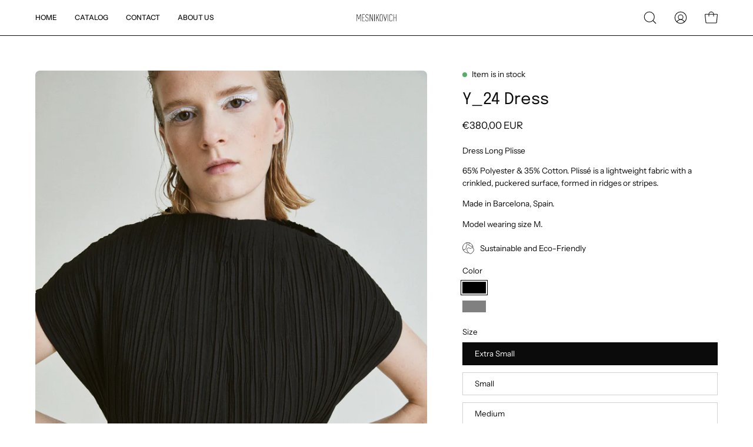

--- FILE ---
content_type: text/html; charset=utf-8
request_url: https://mesnikovich.com/en-de/products/r_08
body_size: 52993
content:
<!doctype html>
<html class="no-js no-touch" lang="en">
<head>  <meta charset="utf-8">
  <meta http-equiv='X-UA-Compatible' content='IE=edge'>
  <meta name="viewport" content="width=device-width, height=device-height, initial-scale=1.0, minimum-scale=1.0">
  <link rel="canonical" href="https://mesnikovich.com/en-de/products/r_08" />
  <link rel="preconnect" href="https://cdn.shopify.com" crossorigin>
  <link rel="preconnect" href="https://fonts.shopify.com" crossorigin>
  <link rel="preconnect" href="https://monorail-edge.shopifysvc.com" crossorigin>

  <link href="//mesnikovich.com/cdn/shop/t/5/assets/theme.css?v=110343461437651078811693326185" as="style" rel="preload">
  <link href="//mesnikovich.com/cdn/shop/t/5/assets/lazysizes.min.js?v=111431644619468174291693326185" as="script" rel="preload">
  <link href="//mesnikovich.com/cdn/shop/t/5/assets/vendor.js?v=113463091481672235871693326185" as="script" rel="preload">
  <link href="//mesnikovich.com/cdn/shop/t/5/assets/theme.js?v=64724494568616213171693326185" as="script" rel="preload">

  <link rel="preload" as="image" href="//mesnikovich.com/cdn/shop/t/5/assets/loading.svg?v=91665432863842511931693326185"><style data-shopify>:root { --loader-image-size: 150px; }:root { --loader-image-size: 320px; }html:not(.is-loading) .loading-overlay { opacity: 0; visibility: hidden; pointer-events: none; }
    .loading-overlay { position: fixed; top: 0; left: 0; z-index: 99999; width: 100vw; height: 100vh; display: flex; align-items: center; justify-content: center; background: var(--bg); transition: opacity 0.3s ease-out, visibility 0s linear 0.3s; }
    .loading-overlay .loader__image--fallback { width: 320px; height: 100%; background: var(--loader-image) no-repeat center center/contain; }
    .loader__image__holder { position: absolute; top: 0; left: 0; width: 100%; height: 100%; font-size: 0; display: flex; align-items: center; justify-content: center; animation: pulse-loading 2s infinite ease-in-out; }
    .loader__image { max-width: 150px; height: auto; object-fit: contain; }</style><script>
    const loadingAppearance = "once";
    const loaded = sessionStorage.getItem('loaded');

    if (loadingAppearance === 'once') {
      if (loaded === null) {
        sessionStorage.setItem('loaded', true);
        document.documentElement.classList.add('is-loading');
      }
    } else {
      document.documentElement.classList.add('is-loading');
    }
  </script>
  <title>Y_24 Dress &ndash; MESNIKOVICH BCN</title><meta name="description" content="Dress Long Plisse 65% Polyester &amp;amp; 35% Cotton. Plissé is a lightweight fabric with a crinkled, puckered surface, formed in ridges or stripes. Made in Barcelona, Spain. Model wearing size M."><link rel="preload" as="font" href="//mesnikovich.com/cdn/fonts/instrument_sans/instrumentsans_n4.db86542ae5e1596dbdb28c279ae6c2086c4c5bfa.woff2" type="font/woff2" crossorigin><link rel="preload" as="font" href="//mesnikovich.com/cdn/fonts/epilogue/epilogue_n4.1f76c7520f03b0a6e3f97f1207c74feed2e1968f.woff2" type="font/woff2" crossorigin>

<meta property="og:site_name" content="MESNIKOVICH BCN">
<meta property="og:url" content="https://mesnikovich.com/en-de/products/r_08">
<meta property="og:title" content="Y_24 Dress">
<meta property="og:type" content="product">
<meta property="og:description" content="Dress Long Plisse 65% Polyester &amp;amp; 35% Cotton. Plissé is a lightweight fabric with a crinkled, puckered surface, formed in ridges or stripes. Made in Barcelona, Spain. Model wearing size M."><meta property="og:image" content="http://mesnikovich.com/cdn/shop/products/08.1.jpg?v=1678282620">
  <meta property="og:image:secure_url" content="https://mesnikovich.com/cdn/shop/products/08.1.jpg?v=1678282620">
  <meta property="og:image:width" content="2000">
  <meta property="og:image:height" content="3000"><meta property="og:price:amount" content="380,00">
  <meta property="og:price:currency" content="EUR"><meta name="twitter:card" content="summary_large_image">
<meta name="twitter:title" content="Y_24 Dress">
<meta name="twitter:description" content="Dress Long Plisse 65% Polyester &amp;amp; 35% Cotton. Plissé is a lightweight fabric with a crinkled, puckered surface, formed in ridges or stripes. Made in Barcelona, Spain. Model wearing size M."><style data-shopify>@font-face {
  font-family: Epilogue;
  font-weight: 400;
  font-style: normal;
  font-display: swap;
  src: url("//mesnikovich.com/cdn/fonts/epilogue/epilogue_n4.1f76c7520f03b0a6e3f97f1207c74feed2e1968f.woff2") format("woff2"),
       url("//mesnikovich.com/cdn/fonts/epilogue/epilogue_n4.38049608164cf48b1e6928c13855d2ab66b3b435.woff") format("woff");
}

@font-face {
  font-family: "Instrument Sans";
  font-weight: 400;
  font-style: normal;
  font-display: swap;
  src: url("//mesnikovich.com/cdn/fonts/instrument_sans/instrumentsans_n4.db86542ae5e1596dbdb28c279ae6c2086c4c5bfa.woff2") format("woff2"),
       url("//mesnikovich.com/cdn/fonts/instrument_sans/instrumentsans_n4.510f1b081e58d08c30978f465518799851ef6d8b.woff") format("woff");
}



  @font-face {
  font-family: Epilogue;
  font-weight: 500;
  font-style: normal;
  font-display: swap;
  src: url("//mesnikovich.com/cdn/fonts/epilogue/epilogue_n5.239e0cdc45f77cf953de2c67a0c8c819ada04fdc.woff2") format("woff2"),
       url("//mesnikovich.com/cdn/fonts/epilogue/epilogue_n5.f2602acbe588f5c2117929e569a4730c6bc4a7e1.woff") format("woff");
}




  @font-face {
  font-family: Epilogue;
  font-weight: 100;
  font-style: normal;
  font-display: swap;
  src: url("//mesnikovich.com/cdn/fonts/epilogue/epilogue_n1.6798fef013f74f2661da804729808e0c5a56b4ac.woff2") format("woff2"),
       url("//mesnikovich.com/cdn/fonts/epilogue/epilogue_n1.1d8dfa7d7e203767abfbd670a588e4ee9fecc0d7.woff") format("woff");
}




  @font-face {
  font-family: Epilogue;
  font-weight: 700;
  font-style: normal;
  font-display: swap;
  src: url("//mesnikovich.com/cdn/fonts/epilogue/epilogue_n7.fb80b89fb7077e0359e6663154e9894555eca74f.woff2") format("woff2"),
       url("//mesnikovich.com/cdn/fonts/epilogue/epilogue_n7.5f11ea669ef0a5dd6e61bb530f5591ebdca93172.woff") format("woff");
}






  @font-face {
  font-family: "Instrument Sans";
  font-weight: 500;
  font-style: normal;
  font-display: swap;
  src: url("//mesnikovich.com/cdn/fonts/instrument_sans/instrumentsans_n5.1ce463e1cc056566f977610764d93d4704464858.woff2") format("woff2"),
       url("//mesnikovich.com/cdn/fonts/instrument_sans/instrumentsans_n5.9079eb7bba230c9d8d8d3a7d101aa9d9f40b6d14.woff") format("woff");
}




  @font-face {
  font-family: "Instrument Sans";
  font-weight: 400;
  font-style: italic;
  font-display: swap;
  src: url("//mesnikovich.com/cdn/fonts/instrument_sans/instrumentsans_i4.028d3c3cd8d085648c808ceb20cd2fd1eb3560e5.woff2") format("woff2"),
       url("//mesnikovich.com/cdn/fonts/instrument_sans/instrumentsans_i4.7e90d82df8dee29a99237cd19cc529d2206706a2.woff") format("woff");
}




  @font-face {
  font-family: "Instrument Sans";
  font-weight: 700;
  font-style: italic;
  font-display: swap;
  src: url("//mesnikovich.com/cdn/fonts/instrument_sans/instrumentsans_i7.d6063bb5d8f9cbf96eace9e8801697c54f363c6a.woff2") format("woff2"),
       url("//mesnikovich.com/cdn/fonts/instrument_sans/instrumentsans_i7.ce33afe63f8198a3ac4261b826b560103542cd36.woff") format("woff");
}


:root {--COLOR-PRIMARY-OPPOSITE: #ffffff;
  --COLOR-PRIMARY-OPPOSITE-ALPHA-20: rgba(255, 255, 255, 0.2);
  --COLOR-PRIMARY-LIGHTEN-DARKEN-ALPHA-20: rgba(26, 26, 26, 0.2);
  --COLOR-PRIMARY-LIGHTEN-DARKEN-ALPHA-30: rgba(26, 26, 26, 0.3);

  --PRIMARY-BUTTONS-COLOR-BG: #000000;
  --PRIMARY-BUTTONS-COLOR-TEXT: #ffffff;
  --PRIMARY-BUTTONS-COLOR-BORDER: #000000;

  --PRIMARY-BUTTONS-COLOR-LIGHTEN-DARKEN: #1a1a1a;

  --PRIMARY-BUTTONS-COLOR-ALPHA-05: rgba(0, 0, 0, 0.05);
  --PRIMARY-BUTTONS-COLOR-ALPHA-10: rgba(0, 0, 0, 0.1);
  --PRIMARY-BUTTONS-COLOR-ALPHA-50: rgba(0, 0, 0, 0.5);--COLOR-SECONDARY-OPPOSITE: #000000;
  --COLOR-SECONDARY-OPPOSITE-ALPHA-20: rgba(0, 0, 0, 0.2);
  --COLOR-SECONDARY-LIGHTEN-DARKEN-ALPHA-20: rgba(230, 230, 230, 0.2);
  --COLOR-SECONDARY-LIGHTEN-DARKEN-ALPHA-30: rgba(230, 230, 230, 0.3);

  --SECONDARY-BUTTONS-COLOR-BG: #ffffff;
  --SECONDARY-BUTTONS-COLOR-TEXT: #000000;
  --SECONDARY-BUTTONS-COLOR-BORDER: #ffffff;

  --SECONDARY-BUTTONS-COLOR-ALPHA-05: rgba(255, 255, 255, 0.05);
  --SECONDARY-BUTTONS-COLOR-ALPHA-10: rgba(255, 255, 255, 0.1);
  --SECONDARY-BUTTONS-COLOR-ALPHA-50: rgba(255, 255, 255, 0.5);--OUTLINE-BUTTONS-PRIMARY-BG: transparent;
  --OUTLINE-BUTTONS-PRIMARY-TEXT: #000000;
  --OUTLINE-BUTTONS-PRIMARY-BORDER: #000000;
  --OUTLINE-BUTTONS-PRIMARY-BG-HOVER: rgba(26, 26, 26, 0.2);

  --OUTLINE-BUTTONS-SECONDARY-BG: transparent;
  --OUTLINE-BUTTONS-SECONDARY-TEXT: #ffffff;
  --OUTLINE-BUTTONS-SECONDARY-BORDER: #ffffff;
  --OUTLINE-BUTTONS-SECONDARY-BG-HOVER: rgba(230, 230, 230, 0.2);

  --OUTLINE-BUTTONS-WHITE-BG: transparent;
  --OUTLINE-BUTTONS-WHITE-TEXT: #ffffff;
  --OUTLINE-BUTTONS-WHITE-BORDER: #ffffff;

  --OUTLINE-BUTTONS-BLACK-BG: transparent;
  --OUTLINE-BUTTONS-BLACK-TEXT: #000000;
  --OUTLINE-BUTTONS-BLACK-BORDER: #000000;--OUTLINE-SOLID-BUTTONS-PRIMARY-BG: #000000;
  --OUTLINE-SOLID-BUTTONS-PRIMARY-TEXT: #ffffff;
  --OUTLINE-SOLID-BUTTONS-PRIMARY-BORDER: #ffffff;
  --OUTLINE-SOLID-BUTTONS-PRIMARY-BG-HOVER: rgba(255, 255, 255, 0.2);

  --OUTLINE-SOLID-BUTTONS-SECONDARY-BG: #ffffff;
  --OUTLINE-SOLID-BUTTONS-SECONDARY-TEXT: #000000;
  --OUTLINE-SOLID-BUTTONS-SECONDARY-BORDER: #000000;
  --OUTLINE-SOLID-BUTTONS-SECONDARY-BG-HOVER: rgba(0, 0, 0, 0.2);

  --OUTLINE-SOLID-BUTTONS-WHITE-BG: #ffffff;
  --OUTLINE-SOLID-BUTTONS-WHITE-TEXT: #000000;
  --OUTLINE-SOLID-BUTTONS-WHITE-BORDER: #000000;

  --OUTLINE-SOLID-BUTTONS-BLACK-BG: #000000;
  --OUTLINE-SOLID-BUTTONS-BLACK-TEXT: #ffffff;
  --OUTLINE-SOLID-BUTTONS-BLACK-BORDER: #ffffff;--COLOR-HEADING: #0b0b0b;
  --COLOR-TEXT: #0b0b0b;
  --COLOR-TEXT-DARKEN: #000000;
  --COLOR-TEXT-LIGHTEN: #3e3e3e;
  --COLOR-TEXT-ALPHA-5: rgba(11, 11, 11, 0.05);
  --COLOR-TEXT-ALPHA-8: rgba(11, 11, 11, 0.08);
  --COLOR-TEXT-ALPHA-10: rgba(11, 11, 11, 0.1);
  --COLOR-TEXT-ALPHA-15: rgba(11, 11, 11, 0.15);
  --COLOR-TEXT-ALPHA-20: rgba(11, 11, 11, 0.2);
  --COLOR-TEXT-ALPHA-25: rgba(11, 11, 11, 0.25);
  --COLOR-TEXT-ALPHA-50: rgba(11, 11, 11, 0.5);
  --COLOR-TEXT-ALPHA-60: rgba(11, 11, 11, 0.6);
  --COLOR-TEXT-ALPHA-85: rgba(11, 11, 11, 0.85);

  --COLOR-BG: #ffffff;
  --COLOR-BG-ALPHA-25: rgba(255, 255, 255, 0.25);
  --COLOR-BG-ALPHA-35: rgba(255, 255, 255, 0.35);
  --COLOR-BG-ALPHA-60: rgba(255, 255, 255, 0.6);
  --COLOR-BG-ALPHA-65: rgba(255, 255, 255, 0.65);
  --COLOR-BG-ALPHA-85: rgba(255, 255, 255, 0.85);
  --COLOR-BG-OVERLAY: rgba(255, 255, 255, 0.75);
  --COLOR-BG-DARKEN: #e6e6e6;
  --COLOR-BG-LIGHTEN-DARKEN: #e6e6e6;
  --COLOR-BG-LIGHTEN-DARKEN-2: #cdcdcd;
  --COLOR-BG-LIGHTEN-DARKEN-3: #b3b3b3;
  --COLOR-BG-LIGHTEN-DARKEN-4: #9a9a9a;
  --COLOR-BG-LIGHTEN-DARKEN-CONTRAST: #b3b3b3;
  --COLOR-BG-LIGHTEN-DARKEN-CONTRAST-2: #999999;
  --COLOR-BG-LIGHTEN-DARKEN-CONTRAST-3: #808080;
  --COLOR-BG-LIGHTEN-DARKEN-CONTRAST-4: #666666;

  --COLOR-BG-SECONDARY: #fff7f2;
  --COLOR-BG-SECONDARY-LIGHTEN-DARKEN: #ffd8bf;
  --COLOR-BG-SECONDARY-LIGHTEN-DARKEN-CONTRAST: #f25d00;

  --COLOR-BG-ACCENT: #FFF7F2;
  --COLOR-BG-ACCENT-LIGHTEN: #ffffff;

  --COLOR-INPUT-BG: #ffffff;

  --COLOR-ACCENT: #FFF7F2;
  --COLOR-ACCENT-TEXT: #000;

  --COLOR-BORDER: #d3d3d3;
  --COLOR-BORDER-ALPHA-15: rgba(211, 211, 211, 0.15);
  --COLOR-BORDER-ALPHA-30: rgba(211, 211, 211, 0.3);
  --COLOR-BORDER-ALPHA-50: rgba(211, 211, 211, 0.5);
  --COLOR-BORDER-ALPHA-65: rgba(211, 211, 211, 0.65);
  --COLOR-BORDER-LIGHTEN-DARKEN: #868686;
  --COLOR-BORDER-HAIRLINE: #f7f7f7;

  --COLOR-SALE-BG: #ff6d6d;
  --COLOR-SALE-TEXT: #ffffff;
  --COLOR-CUSTOM-BG: #ffffff;
  --COLOR-CUSTOM-TEXT: #000000;
  --COLOR-SOLD-BG: #d3d3d3;
  --COLOR-SOLD-TEXT: #ffffff;
  --COLOR-SAVING-BG: #ff6d6d;
  --COLOR-SAVING-TEXT: #ffffff;

  --COLOR-WHITE-BLACK: fff;
  --COLOR-BLACK-WHITE: #000;--COLOR-DISABLED-GREY: rgba(11, 11, 11, 0.05);
  --COLOR-DISABLED-GREY-DARKEN: rgba(11, 11, 11, 0.45);
  --COLOR-ERROR: #D02E2E;
  --COLOR-ERROR-BG: #f3cbcb;
  --COLOR-SUCCESS: #56AD6A;
  --COLOR-SUCCESS-BG: #ECFEF0;
  --COLOR-WARN: #ECBD5E;
  --COLOR-TRANSPARENT: rgba(255, 255, 255, 0);

  --COLOR-WHITE: #ffffff;
  --COLOR-WHITE-DARKEN: #f2f2f2;
  --COLOR-WHITE-ALPHA-10: rgba(255, 255, 255, 0.1);
  --COLOR-WHITE-ALPHA-20: rgba(255, 255, 255, 0.2);
  --COLOR-WHITE-ALPHA-25: rgba(255, 255, 255, 0.25);
  --COLOR-WHITE-ALPHA-50: rgba(255, 255, 255, 0.5);
  --COLOR-WHITE-ALPHA-60: rgba(255, 255, 255, 0.6);
  --COLOR-BLACK: #000000;
  --COLOR-BLACK-LIGHTEN: #1a1a1a;
  --COLOR-BLACK-ALPHA-10: rgba(0, 0, 0, 0.1);
  --COLOR-BLACK-ALPHA-20: rgba(0, 0, 0, 0.2);
  --COLOR-BLACK-ALPHA-25: rgba(0, 0, 0, 0.25);
  --COLOR-BLACK-ALPHA-50: rgba(0, 0, 0, 0.5);
  --COLOR-BLACK-ALPHA-60: rgba(0, 0, 0, 0.6);--FONT-STACK-BODY: "Instrument Sans", sans-serif;
  --FONT-STYLE-BODY: normal;
  --FONT-STYLE-BODY-ITALIC: italic;
  --FONT-ADJUST-BODY: 0.95;

  --FONT-WEIGHT-BODY: 400;
  --FONT-WEIGHT-BODY-LIGHT: 300;
  --FONT-WEIGHT-BODY-MEDIUM: 700;
  --FONT-WEIGHT-BODY-BOLD: 500;

  --FONT-STACK-HEADING: Epilogue, sans-serif;
  --FONT-STYLE-HEADING: normal;
  --FONT-STYLE-HEADING-ITALIC: italic;
  --FONT-ADJUST-HEADING: 0.85;

  --FONT-WEIGHT-HEADING: 400;
  --FONT-WEIGHT-HEADING-LIGHT: 100;
  --FONT-WEIGHT-HEADING-MEDIUM: 700;
  --FONT-WEIGHT-HEADING-BOLD: 500;

  --FONT-STACK-NAV: "Instrument Sans", sans-serif;
  --FONT-STYLE-NAV: normal;
  --FONT-STYLE-NAV-ITALIC: italic;
  --FONT-ADJUST-NAV: 0.75;

  --FONT-WEIGHT-NAV: 400;
  --FONT-WEIGHT-NAV-LIGHT: 300;
  --FONT-WEIGHT-NAV-MEDIUM: 700;
  --FONT-WEIGHT-NAV-BOLD: 500;

  --FONT-STACK-BUTTON: "Instrument Sans", sans-serif;
  --FONT-STYLE-BUTTON: normal;
  --FONT-STYLE-BUTTON-ITALIC: italic;
  --FONT-ADJUST-BUTTON: 0.75;

  --FONT-WEIGHT-BUTTON: 400;
  --FONT-WEIGHT-BUTTON-MEDIUM: 700;
  --FONT-WEIGHT-BUTTON-BOLD: 500;

  --FONT-STACK-SUBHEADING: "Instrument Sans", sans-serif;
  --FONT-STYLE-SUBHEADING: normal;
  --FONT-STYLE-SUBHEADING-ITALIC: italic;
  --FONT-ADJUST-SUBHEADING: 0.75;

  --FONT-WEIGHT-SUBHEADING: 400;
  --FONT-WEIGHT-SUBHEADING-LIGHT: 300;
  --FONT-WEIGHT-SUBHEADING-MEDIUM: 700;
  --FONT-WEIGHT-SUBHEADING-BOLD: 500;

  
    --FONT-WEIGHT-SUBHEADING: var(--FONT-WEIGHT-SUBHEADING-BOLD);
  

  --LETTER-SPACING-SUBHEADING: 0.1em;
  --LETTER-SPACING-BUTTON: 0.05em;

  --BUTTON-TEXT-CAPS: uppercase;
  --SUBHEADING-TEXT-CAPS: uppercase;--FONT-SIZE-INPUT: 1rem;--RADIUS: 0px;
  --RADIUS-SMALL: 0px;
  --RADIUS-TINY: 0px;
  --RADIUS-BADGE: 0px;
  --RADIUS-CHECKBOX: 0px;
  --RADIUS-TEXTAREA: 0px;--PRODUCT-MEDIA-PADDING-TOP: 130.0%;--BORDER-WIDTH: 1px;--STROKE-WIDTH: 12px;--SITE-WIDTH: 1440px;
  --SITE-WIDTH-NARROW: 840px;--ICON-ARROW-RIGHT: url( "//mesnikovich.com/cdn/shop/t/5/assets/icon-chevron-right.svg?v=115618353204357621731693326185" );--loading-svg: url( "//mesnikovich.com/cdn/shop/t/5/assets/loading.svg?v=91665432863842511931693326185" );
  --icon-check: url( "//mesnikovich.com/cdn/shop/t/5/assets/icon-check.svg?v=175316081881880408121693326185" );
  --icon-check-swatch: url( "//mesnikovich.com/cdn/shop/t/5/assets/icon-check-swatch.svg?v=131897745589030387781693326185" );
  --icon-zoom-in: url( "//mesnikovich.com/cdn/shop/t/5/assets/icon-zoom-in.svg?v=157433013461716915331693326185" );
  --icon-zoom-out: url( "//mesnikovich.com/cdn/shop/t/5/assets/icon-zoom-out.svg?v=164909107869959372931693326185" );--collection-sticky-bar-height: 0px;
  --collection-image-padding-top: 60%;

  --drawer-width: 400px;
  --drawer-transition: transform 0.4s cubic-bezier(0.46, 0.01, 0.32, 1);--gutter: 60px;
  --gutter-mobile: 20px;
  --grid-gutter: 20px;
  --grid-gutter-mobile: 35px;--inner: 20px;
  --inner-tablet: 18px;
  --inner-mobile: 16px;--grid: repeat(4, minmax(0, 1fr));
  --grid-tablet: repeat(3, minmax(0, 1fr));
  --grid-mobile: repeat(2, minmax(0, 1fr));
  --megamenu-grid: repeat(4, minmax(0, 1fr));
  --grid-row: 1 / span 4;--scrollbar-width: 0px;--overlay: #000;
  --overlay-opacity: 1;--swatch-width: 40px;
  --swatch-height: 20px;
  --swatch-size: 32px;
  --swatch-size-mobile: 30px;

  
  --move-offset: 20px;

  
  --autoplay-speed: 2200ms;

  

    --filter-bg: 1.0;
    --product-filter-bg: 1.0;}</style><link href="//mesnikovich.com/cdn/shop/t/5/assets/theme.css?v=110343461437651078811693326185" rel="stylesheet" type="text/css" media="all" /><script type="text/javascript">
    if (window.MSInputMethodContext && document.documentMode) {
      var scripts = document.getElementsByTagName('script')[0];
      var polyfill = document.createElement("script");
      polyfill.defer = true;
      polyfill.src = "//mesnikovich.com/cdn/shop/t/5/assets/ie11.js?v=164037955086922138091693326185";

      scripts.parentNode.insertBefore(polyfill, scripts);

      document.documentElement.classList.add('ie11');
    } else {
      document.documentElement.className = document.documentElement.className.replace('no-js', 'js');
    }

    document.addEventListener('lazyloaded', (e) => {
      const lazyImage = e.target.parentNode;
      if (lazyImage.classList.contains('lazy-image')) {
        // Wait for the fade in images animation to complete
        setTimeout(() => {
          lazyImage.style.backgroundImage = 'none';
        }, 500);
      }
    });

    let root = '/en-de';
    if (root[root.length - 1] !== '/') {
      root = `${root}/`;
    }

    window.theme = {
      routes: {
        root: root,
        cart_url: "\/en-de\/cart",
        cart_add_url: "\/en-de\/cart\/add",
        cart_change_url: "\/en-de\/cart\/change",
        shop_url: "https:\/\/mesnikovich.com",
        searchUrl: '/en-de/search',
        predictiveSearchUrl: '/en-de/search/suggest',
        product_recommendations_url: "\/en-de\/recommendations\/products"
      },
      assets: {
        photoswipe: '//mesnikovich.com/cdn/shop/t/5/assets/photoswipe.js?v=162613001030112971491693326185',
        smoothscroll: '//mesnikovich.com/cdn/shop/t/5/assets/smoothscroll.js?v=37906625415260927261693326185',
        no_image: "//mesnikovich.com/cdn/shopifycloud/storefront/assets/no-image-2048-a2addb12_1024x.gif",
        swatches: '//mesnikovich.com/cdn/shop/t/5/assets/swatches.json?v=108341084980828767351693326185',
        base: "//mesnikovich.com/cdn/shop/t/5/assets/"
      },
      strings: {
        add_to_cart: "Add to Cart",
        cart_acceptance_error: "You must accept our terms and conditions.",
        cart_empty: "Your cart is currently empty.",
        cart_price: "Price",
        cart_quantity: "Quantity",
        cart_items_one: "{{ count }} item",
        cart_items_many: "{{ count }} items",
        cart_title: "Cart",
        cart_total: "Total",
        continue_shopping: "Continue Shopping",
        free: "Free",
        limit_error: "Sorry, looks like we don\u0026#39;t have enough of this product.",
        preorder: "Pre-Order",
        remove: "Remove",
        sale_badge_text: "Sale",
        saving_badge: "Save {{ discount }}",
        saving_up_to_badge: "Save up to {{ discount }}",
        sold_out: "Sold Out",
        subscription: "Subscription",
        unavailable: "Unavailable",
        unit_price_label: "Unit price",
        unit_price_separator: "per",
        zero_qty_error: "Quantity must be greater than 0.",
        delete_confirm: "Are you sure you wish to delete this address?",
        newsletter_product_availability: "Notify Me When It’s Available"
      },
      icons: {
        plus: '<svg aria-hidden="true" focusable="false" role="presentation" class="icon icon-toggle-plus" viewBox="0 0 192 192"><path d="M30 96h132M96 30v132" stroke="currentColor" stroke-linecap="round" stroke-linejoin="round"/></svg>',
        minus: '<svg aria-hidden="true" focusable="false" role="presentation" class="icon icon-toggle-minus" viewBox="0 0 192 192"><path d="M30 96h132" stroke="currentColor" stroke-linecap="round" stroke-linejoin="round"/></svg>',
        close: '<svg aria-hidden="true" focusable="false" role="presentation" class="icon icon-close" viewBox="0 0 192 192"><path d="M150 42 42 150M150 150 42 42" stroke="currentColor" stroke-linecap="round" stroke-linejoin="round"/></svg>'
      },
      settings: {
        animations: true,
        cartType: "drawer",
        enableAcceptTerms: true,
        enableInfinityScroll: false,
        enablePaymentButton: false,
        gridImageSize: "cover",
        gridImageAspectRatio: 1.3,
        mobileMenuBehaviour: "link",
        productGridHover: "image",
        savingBadgeType: "percentage",
        showSaleBadge: true,
        showSoldBadge: true,
        showSavingBadge: true,
        quickBuy: "quick_buy",
        suggestArticles: false,
        suggestCollections: true,
        suggestProducts: true,
        suggestPages: false,
        suggestionsResultsLimit: 10,
        currency_code_enable: true,
        hideInventoryCount: true,
        enableColorSwatchesCollection: true,
      },
      sizes: {
        mobile: 480,
        small: 768,
        large: 1024,
        widescreen: 1440
      },
      moneyFormat: "€{{amount_with_comma_separator}}",
      moneyWithCurrencyFormat: "€{{amount_with_comma_separator}} EUR",
      subtotal: 0,
      info: {
        name: 'Palo Alto'
      },
      version: '5.1.1'
    };
    window.lazySizesConfig = window.lazySizesConfig || {};
    window.lazySizesConfig.preloadAfterLoad = true;
    window.PaloAlto = window.PaloAlto || {};
    window.slate = window.slate || {};
    window.isHeaderTransparent = false;
    window.stickyHeaderHeight = 60;
    window.lastWindowWidth = window.innerWidth || document.documentElement.clientWidth;

    if (window.performance) {
      window.performance.mark('init');
    } else {
      window.fastNetworkAndCPU = false;
    }
  </script>
  <script src="//mesnikovich.com/cdn/shop/t/5/assets/lazysizes.min.js?v=111431644619468174291693326185" async="async"></script><script src="//mesnikovich.com/cdn/shop/t/5/assets/vendor.js?v=113463091481672235871693326185" defer="defer"></script>
  <script src="//mesnikovich.com/cdn/shop/t/5/assets/theme.js?v=64724494568616213171693326185" defer="defer"></script><script>window.performance && window.performance.mark && window.performance.mark('shopify.content_for_header.start');</script><meta name="facebook-domain-verification" content="3yy6q8br99n0o1rc0nvhefu2v8szdc">
<meta id="shopify-digital-wallet" name="shopify-digital-wallet" content="/65925349596/digital_wallets/dialog">
<meta name="shopify-checkout-api-token" content="acdf12eab35e948af5609a1a89e9fe55">
<meta id="in-context-paypal-metadata" data-shop-id="65925349596" data-venmo-supported="false" data-environment="production" data-locale="en_US" data-paypal-v4="true" data-currency="EUR">
<link rel="alternate" hreflang="x-default" href="https://mesnikovich.com/products/r_08">
<link rel="alternate" hreflang="en" href="https://mesnikovich.com/products/r_08">
<link rel="alternate" hreflang="es" href="https://mesnikovich.com/es/products/r_08">
<link rel="alternate" hreflang="ru" href="https://mesnikovich.com/ru/products/r_08">
<link rel="alternate" hreflang="fr" href="https://mesnikovich.com/fr/products/r_08">
<link rel="alternate" hreflang="zh-Hans" href="https://mesnikovich.com/zh/products/r_08">
<link rel="alternate" hreflang="en-DE" href="https://mesnikovich.com/en-de/products/r_08">
<link rel="alternate" hreflang="zh-Hans-AE" href="https://mesnikovich.com/zh/products/r_08">
<link rel="alternate" hreflang="zh-Hans-AT" href="https://mesnikovich.com/zh/products/r_08">
<link rel="alternate" hreflang="zh-Hans-AU" href="https://mesnikovich.com/zh/products/r_08">
<link rel="alternate" hreflang="zh-Hans-BE" href="https://mesnikovich.com/zh/products/r_08">
<link rel="alternate" hreflang="zh-Hans-CA" href="https://mesnikovich.com/zh/products/r_08">
<link rel="alternate" hreflang="zh-Hans-CH" href="https://mesnikovich.com/zh/products/r_08">
<link rel="alternate" hreflang="zh-Hans-CZ" href="https://mesnikovich.com/zh/products/r_08">
<link rel="alternate" hreflang="zh-Hans-DK" href="https://mesnikovich.com/zh/products/r_08">
<link rel="alternate" hreflang="zh-Hans-ES" href="https://mesnikovich.com/zh/products/r_08">
<link rel="alternate" hreflang="zh-Hans-FI" href="https://mesnikovich.com/zh/products/r_08">
<link rel="alternate" hreflang="zh-Hans-FR" href="https://mesnikovich.com/zh/products/r_08">
<link rel="alternate" hreflang="zh-Hans-GB" href="https://mesnikovich.com/zh/products/r_08">
<link rel="alternate" hreflang="zh-Hans-HK" href="https://mesnikovich.com/zh/products/r_08">
<link rel="alternate" hreflang="zh-Hans-IE" href="https://mesnikovich.com/zh/products/r_08">
<link rel="alternate" hreflang="zh-Hans-IL" href="https://mesnikovich.com/zh/products/r_08">
<link rel="alternate" hreflang="zh-Hans-IT" href="https://mesnikovich.com/zh/products/r_08">
<link rel="alternate" hreflang="zh-Hans-JP" href="https://mesnikovich.com/zh/products/r_08">
<link rel="alternate" hreflang="zh-Hans-KR" href="https://mesnikovich.com/zh/products/r_08">
<link rel="alternate" hreflang="zh-Hans-MY" href="https://mesnikovich.com/zh/products/r_08">
<link rel="alternate" hreflang="zh-Hans-NL" href="https://mesnikovich.com/zh/products/r_08">
<link rel="alternate" hreflang="zh-Hans-NO" href="https://mesnikovich.com/zh/products/r_08">
<link rel="alternate" hreflang="zh-Hans-NZ" href="https://mesnikovich.com/zh/products/r_08">
<link rel="alternate" hreflang="zh-Hans-PL" href="https://mesnikovich.com/zh/products/r_08">
<link rel="alternate" hreflang="zh-Hans-PT" href="https://mesnikovich.com/zh/products/r_08">
<link rel="alternate" hreflang="zh-Hans-SE" href="https://mesnikovich.com/zh/products/r_08">
<link rel="alternate" hreflang="zh-Hans-SG" href="https://mesnikovich.com/zh/products/r_08">
<link rel="alternate" hreflang="zh-Hans-US" href="https://mesnikovich.com/zh/products/r_08">
<link rel="alternate" type="application/json+oembed" href="https://mesnikovich.com/en-de/products/r_08.oembed">
<script async="async" src="/checkouts/internal/preloads.js?locale=en-DE"></script>
<link rel="preconnect" href="https://shop.app" crossorigin="anonymous">
<script async="async" src="https://shop.app/checkouts/internal/preloads.js?locale=en-DE&shop_id=65925349596" crossorigin="anonymous"></script>
<script id="apple-pay-shop-capabilities" type="application/json">{"shopId":65925349596,"countryCode":"ES","currencyCode":"EUR","merchantCapabilities":["supports3DS"],"merchantId":"gid:\/\/shopify\/Shop\/65925349596","merchantName":"MESNIKOVICH BCN","requiredBillingContactFields":["postalAddress","email"],"requiredShippingContactFields":["postalAddress","email"],"shippingType":"shipping","supportedNetworks":["visa","maestro","masterCard","amex"],"total":{"type":"pending","label":"MESNIKOVICH BCN","amount":"1.00"},"shopifyPaymentsEnabled":true,"supportsSubscriptions":true}</script>
<script id="shopify-features" type="application/json">{"accessToken":"acdf12eab35e948af5609a1a89e9fe55","betas":["rich-media-storefront-analytics"],"domain":"mesnikovich.com","predictiveSearch":true,"shopId":65925349596,"locale":"en"}</script>
<script>var Shopify = Shopify || {};
Shopify.shop = "mesnikovich-eee1.myshopify.com";
Shopify.locale = "en";
Shopify.currency = {"active":"EUR","rate":"1.0"};
Shopify.country = "DE";
Shopify.theme = {"name":"Palo Alto","id":152556110151,"schema_name":"Palo Alto","schema_version":"5.1.1","theme_store_id":777,"role":"main"};
Shopify.theme.handle = "null";
Shopify.theme.style = {"id":null,"handle":null};
Shopify.cdnHost = "mesnikovich.com/cdn";
Shopify.routes = Shopify.routes || {};
Shopify.routes.root = "/en-de/";</script>
<script type="module">!function(o){(o.Shopify=o.Shopify||{}).modules=!0}(window);</script>
<script>!function(o){function n(){var o=[];function n(){o.push(Array.prototype.slice.apply(arguments))}return n.q=o,n}var t=o.Shopify=o.Shopify||{};t.loadFeatures=n(),t.autoloadFeatures=n()}(window);</script>
<script>
  window.ShopifyPay = window.ShopifyPay || {};
  window.ShopifyPay.apiHost = "shop.app\/pay";
  window.ShopifyPay.redirectState = null;
</script>
<script id="shop-js-analytics" type="application/json">{"pageType":"product"}</script>
<script defer="defer" async type="module" src="//mesnikovich.com/cdn/shopifycloud/shop-js/modules/v2/client.init-shop-cart-sync_WVOgQShq.en.esm.js"></script>
<script defer="defer" async type="module" src="//mesnikovich.com/cdn/shopifycloud/shop-js/modules/v2/chunk.common_C_13GLB1.esm.js"></script>
<script defer="defer" async type="module" src="//mesnikovich.com/cdn/shopifycloud/shop-js/modules/v2/chunk.modal_CLfMGd0m.esm.js"></script>
<script type="module">
  await import("//mesnikovich.com/cdn/shopifycloud/shop-js/modules/v2/client.init-shop-cart-sync_WVOgQShq.en.esm.js");
await import("//mesnikovich.com/cdn/shopifycloud/shop-js/modules/v2/chunk.common_C_13GLB1.esm.js");
await import("//mesnikovich.com/cdn/shopifycloud/shop-js/modules/v2/chunk.modal_CLfMGd0m.esm.js");

  window.Shopify.SignInWithShop?.initShopCartSync?.({"fedCMEnabled":true,"windoidEnabled":true});

</script>
<script>
  window.Shopify = window.Shopify || {};
  if (!window.Shopify.featureAssets) window.Shopify.featureAssets = {};
  window.Shopify.featureAssets['shop-js'] = {"shop-cart-sync":["modules/v2/client.shop-cart-sync_DuR37GeY.en.esm.js","modules/v2/chunk.common_C_13GLB1.esm.js","modules/v2/chunk.modal_CLfMGd0m.esm.js"],"init-fed-cm":["modules/v2/client.init-fed-cm_BucUoe6W.en.esm.js","modules/v2/chunk.common_C_13GLB1.esm.js","modules/v2/chunk.modal_CLfMGd0m.esm.js"],"shop-toast-manager":["modules/v2/client.shop-toast-manager_B0JfrpKj.en.esm.js","modules/v2/chunk.common_C_13GLB1.esm.js","modules/v2/chunk.modal_CLfMGd0m.esm.js"],"init-shop-cart-sync":["modules/v2/client.init-shop-cart-sync_WVOgQShq.en.esm.js","modules/v2/chunk.common_C_13GLB1.esm.js","modules/v2/chunk.modal_CLfMGd0m.esm.js"],"shop-button":["modules/v2/client.shop-button_B_U3bv27.en.esm.js","modules/v2/chunk.common_C_13GLB1.esm.js","modules/v2/chunk.modal_CLfMGd0m.esm.js"],"init-windoid":["modules/v2/client.init-windoid_DuP9q_di.en.esm.js","modules/v2/chunk.common_C_13GLB1.esm.js","modules/v2/chunk.modal_CLfMGd0m.esm.js"],"shop-cash-offers":["modules/v2/client.shop-cash-offers_BmULhtno.en.esm.js","modules/v2/chunk.common_C_13GLB1.esm.js","modules/v2/chunk.modal_CLfMGd0m.esm.js"],"pay-button":["modules/v2/client.pay-button_CrPSEbOK.en.esm.js","modules/v2/chunk.common_C_13GLB1.esm.js","modules/v2/chunk.modal_CLfMGd0m.esm.js"],"init-customer-accounts":["modules/v2/client.init-customer-accounts_jNk9cPYQ.en.esm.js","modules/v2/client.shop-login-button_DJ5ldayH.en.esm.js","modules/v2/chunk.common_C_13GLB1.esm.js","modules/v2/chunk.modal_CLfMGd0m.esm.js"],"avatar":["modules/v2/client.avatar_BTnouDA3.en.esm.js"],"checkout-modal":["modules/v2/client.checkout-modal_pBPyh9w8.en.esm.js","modules/v2/chunk.common_C_13GLB1.esm.js","modules/v2/chunk.modal_CLfMGd0m.esm.js"],"init-shop-for-new-customer-accounts":["modules/v2/client.init-shop-for-new-customer-accounts_BUoCy7a5.en.esm.js","modules/v2/client.shop-login-button_DJ5ldayH.en.esm.js","modules/v2/chunk.common_C_13GLB1.esm.js","modules/v2/chunk.modal_CLfMGd0m.esm.js"],"init-customer-accounts-sign-up":["modules/v2/client.init-customer-accounts-sign-up_CnczCz9H.en.esm.js","modules/v2/client.shop-login-button_DJ5ldayH.en.esm.js","modules/v2/chunk.common_C_13GLB1.esm.js","modules/v2/chunk.modal_CLfMGd0m.esm.js"],"init-shop-email-lookup-coordinator":["modules/v2/client.init-shop-email-lookup-coordinator_CzjY5t9o.en.esm.js","modules/v2/chunk.common_C_13GLB1.esm.js","modules/v2/chunk.modal_CLfMGd0m.esm.js"],"shop-follow-button":["modules/v2/client.shop-follow-button_CsYC63q7.en.esm.js","modules/v2/chunk.common_C_13GLB1.esm.js","modules/v2/chunk.modal_CLfMGd0m.esm.js"],"shop-login-button":["modules/v2/client.shop-login-button_DJ5ldayH.en.esm.js","modules/v2/chunk.common_C_13GLB1.esm.js","modules/v2/chunk.modal_CLfMGd0m.esm.js"],"shop-login":["modules/v2/client.shop-login_B9ccPdmx.en.esm.js","modules/v2/chunk.common_C_13GLB1.esm.js","modules/v2/chunk.modal_CLfMGd0m.esm.js"],"lead-capture":["modules/v2/client.lead-capture_D0K_KgYb.en.esm.js","modules/v2/chunk.common_C_13GLB1.esm.js","modules/v2/chunk.modal_CLfMGd0m.esm.js"],"payment-terms":["modules/v2/client.payment-terms_BWmiNN46.en.esm.js","modules/v2/chunk.common_C_13GLB1.esm.js","modules/v2/chunk.modal_CLfMGd0m.esm.js"]};
</script>
<script id="__st">var __st={"a":65925349596,"offset":3600,"reqid":"86f72c4c-4fe5-4264-b7cc-74a88c062d83-1769625815","pageurl":"mesnikovich.com\/en-de\/products\/r_08","u":"fb8794e72345","p":"product","rtyp":"product","rid":8006372851932};</script>
<script>window.ShopifyPaypalV4VisibilityTracking = true;</script>
<script id="captcha-bootstrap">!function(){'use strict';const t='contact',e='account',n='new_comment',o=[[t,t],['blogs',n],['comments',n],[t,'customer']],c=[[e,'customer_login'],[e,'guest_login'],[e,'recover_customer_password'],[e,'create_customer']],r=t=>t.map((([t,e])=>`form[action*='/${t}']:not([data-nocaptcha='true']) input[name='form_type'][value='${e}']`)).join(','),a=t=>()=>t?[...document.querySelectorAll(t)].map((t=>t.form)):[];function s(){const t=[...o],e=r(t);return a(e)}const i='password',u='form_key',d=['recaptcha-v3-token','g-recaptcha-response','h-captcha-response',i],f=()=>{try{return window.sessionStorage}catch{return}},m='__shopify_v',_=t=>t.elements[u];function p(t,e,n=!1){try{const o=window.sessionStorage,c=JSON.parse(o.getItem(e)),{data:r}=function(t){const{data:e,action:n}=t;return t[m]||n?{data:e,action:n}:{data:t,action:n}}(c);for(const[e,n]of Object.entries(r))t.elements[e]&&(t.elements[e].value=n);n&&o.removeItem(e)}catch(o){console.error('form repopulation failed',{error:o})}}const l='form_type',E='cptcha';function T(t){t.dataset[E]=!0}const w=window,h=w.document,L='Shopify',v='ce_forms',y='captcha';let A=!1;((t,e)=>{const n=(g='f06e6c50-85a8-45c8-87d0-21a2b65856fe',I='https://cdn.shopify.com/shopifycloud/storefront-forms-hcaptcha/ce_storefront_forms_captcha_hcaptcha.v1.5.2.iife.js',D={infoText:'Protected by hCaptcha',privacyText:'Privacy',termsText:'Terms'},(t,e,n)=>{const o=w[L][v],c=o.bindForm;if(c)return c(t,g,e,D).then(n);var r;o.q.push([[t,g,e,D],n]),r=I,A||(h.body.append(Object.assign(h.createElement('script'),{id:'captcha-provider',async:!0,src:r})),A=!0)});var g,I,D;w[L]=w[L]||{},w[L][v]=w[L][v]||{},w[L][v].q=[],w[L][y]=w[L][y]||{},w[L][y].protect=function(t,e){n(t,void 0,e),T(t)},Object.freeze(w[L][y]),function(t,e,n,w,h,L){const[v,y,A,g]=function(t,e,n){const i=e?o:[],u=t?c:[],d=[...i,...u],f=r(d),m=r(i),_=r(d.filter((([t,e])=>n.includes(e))));return[a(f),a(m),a(_),s()]}(w,h,L),I=t=>{const e=t.target;return e instanceof HTMLFormElement?e:e&&e.form},D=t=>v().includes(t);t.addEventListener('submit',(t=>{const e=I(t);if(!e)return;const n=D(e)&&!e.dataset.hcaptchaBound&&!e.dataset.recaptchaBound,o=_(e),c=g().includes(e)&&(!o||!o.value);(n||c)&&t.preventDefault(),c&&!n&&(function(t){try{if(!f())return;!function(t){const e=f();if(!e)return;const n=_(t);if(!n)return;const o=n.value;o&&e.removeItem(o)}(t);const e=Array.from(Array(32),(()=>Math.random().toString(36)[2])).join('');!function(t,e){_(t)||t.append(Object.assign(document.createElement('input'),{type:'hidden',name:u})),t.elements[u].value=e}(t,e),function(t,e){const n=f();if(!n)return;const o=[...t.querySelectorAll(`input[type='${i}']`)].map((({name:t})=>t)),c=[...d,...o],r={};for(const[a,s]of new FormData(t).entries())c.includes(a)||(r[a]=s);n.setItem(e,JSON.stringify({[m]:1,action:t.action,data:r}))}(t,e)}catch(e){console.error('failed to persist form',e)}}(e),e.submit())}));const S=(t,e)=>{t&&!t.dataset[E]&&(n(t,e.some((e=>e===t))),T(t))};for(const o of['focusin','change'])t.addEventListener(o,(t=>{const e=I(t);D(e)&&S(e,y())}));const B=e.get('form_key'),M=e.get(l),P=B&&M;t.addEventListener('DOMContentLoaded',(()=>{const t=y();if(P)for(const e of t)e.elements[l].value===M&&p(e,B);[...new Set([...A(),...v().filter((t=>'true'===t.dataset.shopifyCaptcha))])].forEach((e=>S(e,t)))}))}(h,new URLSearchParams(w.location.search),n,t,e,['guest_login'])})(!0,!0)}();</script>
<script integrity="sha256-4kQ18oKyAcykRKYeNunJcIwy7WH5gtpwJnB7kiuLZ1E=" data-source-attribution="shopify.loadfeatures" defer="defer" src="//mesnikovich.com/cdn/shopifycloud/storefront/assets/storefront/load_feature-a0a9edcb.js" crossorigin="anonymous"></script>
<script crossorigin="anonymous" defer="defer" src="//mesnikovich.com/cdn/shopifycloud/storefront/assets/shopify_pay/storefront-65b4c6d7.js?v=20250812"></script>
<script data-source-attribution="shopify.dynamic_checkout.dynamic.init">var Shopify=Shopify||{};Shopify.PaymentButton=Shopify.PaymentButton||{isStorefrontPortableWallets:!0,init:function(){window.Shopify.PaymentButton.init=function(){};var t=document.createElement("script");t.src="https://mesnikovich.com/cdn/shopifycloud/portable-wallets/latest/portable-wallets.en.js",t.type="module",document.head.appendChild(t)}};
</script>
<script data-source-attribution="shopify.dynamic_checkout.buyer_consent">
  function portableWalletsHideBuyerConsent(e){var t=document.getElementById("shopify-buyer-consent"),n=document.getElementById("shopify-subscription-policy-button");t&&n&&(t.classList.add("hidden"),t.setAttribute("aria-hidden","true"),n.removeEventListener("click",e))}function portableWalletsShowBuyerConsent(e){var t=document.getElementById("shopify-buyer-consent"),n=document.getElementById("shopify-subscription-policy-button");t&&n&&(t.classList.remove("hidden"),t.removeAttribute("aria-hidden"),n.addEventListener("click",e))}window.Shopify?.PaymentButton&&(window.Shopify.PaymentButton.hideBuyerConsent=portableWalletsHideBuyerConsent,window.Shopify.PaymentButton.showBuyerConsent=portableWalletsShowBuyerConsent);
</script>
<script data-source-attribution="shopify.dynamic_checkout.cart.bootstrap">document.addEventListener("DOMContentLoaded",(function(){function t(){return document.querySelector("shopify-accelerated-checkout-cart, shopify-accelerated-checkout")}if(t())Shopify.PaymentButton.init();else{new MutationObserver((function(e,n){t()&&(Shopify.PaymentButton.init(),n.disconnect())})).observe(document.body,{childList:!0,subtree:!0})}}));
</script>
<link id="shopify-accelerated-checkout-styles" rel="stylesheet" media="screen" href="https://mesnikovich.com/cdn/shopifycloud/portable-wallets/latest/accelerated-checkout-backwards-compat.css" crossorigin="anonymous">
<style id="shopify-accelerated-checkout-cart">
        #shopify-buyer-consent {
  margin-top: 1em;
  display: inline-block;
  width: 100%;
}

#shopify-buyer-consent.hidden {
  display: none;
}

#shopify-subscription-policy-button {
  background: none;
  border: none;
  padding: 0;
  text-decoration: underline;
  font-size: inherit;
  cursor: pointer;
}

#shopify-subscription-policy-button::before {
  box-shadow: none;
}

      </style>

<script>window.performance && window.performance.mark && window.performance.mark('shopify.content_for_header.end');</script>
<!-- BEGIN app block: shopify://apps/whatsapp-button/blocks/app-embed-block/96d80a63-e860-4262-a001-8b82ac4d00e6 --><script>
    (function() {
        function asyncLoad() {
            var url = 'https://whatsapp-button.eazeapps.io/api/buttonInstallation/scriptTag?shopId=4170&v=1758647903';
            var s = document.createElement('script');
            s.type = 'text/javascript';
            s.async = true;
            s.src = url;
            var x = document.getElementsByTagName('script')[0];
            x.parentNode.insertBefore(s, x);
        };
        if(window.attachEvent) {
            window.attachEvent('onload', asyncLoad);
        } else {
            window.addEventListener('load', asyncLoad, false);
        }
    })();
</script>

<!-- END app block --><!-- BEGIN app block: shopify://apps/klaviyo-email-marketing-sms/blocks/klaviyo-onsite-embed/2632fe16-c075-4321-a88b-50b567f42507 -->












  <script async src="https://static.klaviyo.com/onsite/js/VU7BqH/klaviyo.js?company_id=VU7BqH"></script>
  <script>!function(){if(!window.klaviyo){window._klOnsite=window._klOnsite||[];try{window.klaviyo=new Proxy({},{get:function(n,i){return"push"===i?function(){var n;(n=window._klOnsite).push.apply(n,arguments)}:function(){for(var n=arguments.length,o=new Array(n),w=0;w<n;w++)o[w]=arguments[w];var t="function"==typeof o[o.length-1]?o.pop():void 0,e=new Promise((function(n){window._klOnsite.push([i].concat(o,[function(i){t&&t(i),n(i)}]))}));return e}}})}catch(n){window.klaviyo=window.klaviyo||[],window.klaviyo.push=function(){var n;(n=window._klOnsite).push.apply(n,arguments)}}}}();</script>

  
    <script id="viewed_product">
      if (item == null) {
        var _learnq = _learnq || [];

        var MetafieldReviews = null
        var MetafieldYotpoRating = null
        var MetafieldYotpoCount = null
        var MetafieldLooxRating = null
        var MetafieldLooxCount = null
        var okendoProduct = null
        var okendoProductReviewCount = null
        var okendoProductReviewAverageValue = null
        try {
          // The following fields are used for Customer Hub recently viewed in order to add reviews.
          // This information is not part of __kla_viewed. Instead, it is part of __kla_viewed_reviewed_items
          MetafieldReviews = {};
          MetafieldYotpoRating = null
          MetafieldYotpoCount = null
          MetafieldLooxRating = null
          MetafieldLooxCount = null

          okendoProduct = null
          // If the okendo metafield is not legacy, it will error, which then requires the new json formatted data
          if (okendoProduct && 'error' in okendoProduct) {
            okendoProduct = null
          }
          okendoProductReviewCount = okendoProduct ? okendoProduct.reviewCount : null
          okendoProductReviewAverageValue = okendoProduct ? okendoProduct.reviewAverageValue : null
        } catch (error) {
          console.error('Error in Klaviyo onsite reviews tracking:', error);
        }

        var item = {
          Name: "Y_24 Dress",
          ProductID: 8006372851932,
          Categories: [],
          ImageURL: "https://mesnikovich.com/cdn/shop/products/08.1_grande.jpg?v=1678282620",
          URL: "https://mesnikovich.com/en-de/products/r_08",
          Brand: "MESNIKOVICH",
          Price: "€380,00",
          Value: "380,00",
          CompareAtPrice: "€0,00"
        };
        _learnq.push(['track', 'Viewed Product', item]);
        _learnq.push(['trackViewedItem', {
          Title: item.Name,
          ItemId: item.ProductID,
          Categories: item.Categories,
          ImageUrl: item.ImageURL,
          Url: item.URL,
          Metadata: {
            Brand: item.Brand,
            Price: item.Price,
            Value: item.Value,
            CompareAtPrice: item.CompareAtPrice
          },
          metafields:{
            reviews: MetafieldReviews,
            yotpo:{
              rating: MetafieldYotpoRating,
              count: MetafieldYotpoCount,
            },
            loox:{
              rating: MetafieldLooxRating,
              count: MetafieldLooxCount,
            },
            okendo: {
              rating: okendoProductReviewAverageValue,
              count: okendoProductReviewCount,
            }
          }
        }]);
      }
    </script>
  




  <script>
    window.klaviyoReviewsProductDesignMode = false
  </script>







<!-- END app block --><!-- BEGIN app block: shopify://apps/judge-me-reviews/blocks/judgeme_core/61ccd3b1-a9f2-4160-9fe9-4fec8413e5d8 --><!-- Start of Judge.me Core -->






<link rel="dns-prefetch" href="https://cdnwidget.judge.me">
<link rel="dns-prefetch" href="https://cdn.judge.me">
<link rel="dns-prefetch" href="https://cdn1.judge.me">
<link rel="dns-prefetch" href="https://api.judge.me">

<script data-cfasync='false' class='jdgm-settings-script'>window.jdgmSettings={"pagination":5,"disable_web_reviews":false,"badge_no_review_text":"No reviews","badge_n_reviews_text":"{{ n }} review/reviews","hide_badge_preview_if_no_reviews":true,"badge_hide_text":false,"enforce_center_preview_badge":false,"widget_title":"Customer Reviews","widget_open_form_text":"Write a review","widget_close_form_text":"Cancel review","widget_refresh_page_text":"Refresh page","widget_summary_text":"Based on {{ number_of_reviews }} review/reviews","widget_no_review_text":"Be the first to write a review","widget_name_field_text":"Display name","widget_verified_name_field_text":"Verified Name (public)","widget_name_placeholder_text":"Display name","widget_required_field_error_text":"This field is required.","widget_email_field_text":"Email address","widget_verified_email_field_text":"Verified Email (private, can not be edited)","widget_email_placeholder_text":"Your email address","widget_email_field_error_text":"Please enter a valid email address.","widget_rating_field_text":"Rating","widget_review_title_field_text":"Review Title","widget_review_title_placeholder_text":"Give your review a title","widget_review_body_field_text":"Review content","widget_review_body_placeholder_text":"Start writing here...","widget_pictures_field_text":"Picture/Video (optional)","widget_submit_review_text":"Submit Review","widget_submit_verified_review_text":"Submit Verified Review","widget_submit_success_msg_with_auto_publish":"Thank you! Please refresh the page in a few moments to see your review. You can remove or edit your review by logging into \u003ca href='https://judge.me/login' target='_blank' rel='nofollow noopener'\u003eJudge.me\u003c/a\u003e","widget_submit_success_msg_no_auto_publish":"Thank you! Your review will be published as soon as it is approved by the shop admin. You can remove or edit your review by logging into \u003ca href='https://judge.me/login' target='_blank' rel='nofollow noopener'\u003eJudge.me\u003c/a\u003e","widget_show_default_reviews_out_of_total_text":"Showing {{ n_reviews_shown }} out of {{ n_reviews }} reviews.","widget_show_all_link_text":"Show all","widget_show_less_link_text":"Show less","widget_author_said_text":"{{ reviewer_name }} said:","widget_days_text":"{{ n }} days ago","widget_weeks_text":"{{ n }} week/weeks ago","widget_months_text":"{{ n }} month/months ago","widget_years_text":"{{ n }} year/years ago","widget_yesterday_text":"Yesterday","widget_today_text":"Today","widget_replied_text":"\u003e\u003e {{ shop_name }} replied:","widget_read_more_text":"Read more","widget_reviewer_name_as_initial":"","widget_rating_filter_color":"#fbcd0a","widget_rating_filter_see_all_text":"See all reviews","widget_sorting_most_recent_text":"Most Recent","widget_sorting_highest_rating_text":"Highest Rating","widget_sorting_lowest_rating_text":"Lowest Rating","widget_sorting_with_pictures_text":"Only Pictures","widget_sorting_most_helpful_text":"Most Helpful","widget_open_question_form_text":"Ask a question","widget_reviews_subtab_text":"Reviews","widget_questions_subtab_text":"Questions","widget_question_label_text":"Question","widget_answer_label_text":"Answer","widget_question_placeholder_text":"Write your question here","widget_submit_question_text":"Submit Question","widget_question_submit_success_text":"Thank you for your question! We will notify you once it gets answered.","verified_badge_text":"Verified","verified_badge_bg_color":"","verified_badge_text_color":"","verified_badge_placement":"left-of-reviewer-name","widget_review_max_height":"","widget_hide_border":false,"widget_social_share":false,"widget_thumb":false,"widget_review_location_show":false,"widget_location_format":"","all_reviews_include_out_of_store_products":true,"all_reviews_out_of_store_text":"(out of store)","all_reviews_pagination":100,"all_reviews_product_name_prefix_text":"about","enable_review_pictures":true,"enable_question_anwser":false,"widget_theme":"default","review_date_format":"mm/dd/yyyy","default_sort_method":"most-recent","widget_product_reviews_subtab_text":"Product Reviews","widget_shop_reviews_subtab_text":"Shop Reviews","widget_other_products_reviews_text":"Reviews for other products","widget_store_reviews_subtab_text":"Store reviews","widget_no_store_reviews_text":"This store hasn't received any reviews yet","widget_web_restriction_product_reviews_text":"This product hasn't received any reviews yet","widget_no_items_text":"No items found","widget_show_more_text":"Show more","widget_write_a_store_review_text":"Write a Store Review","widget_other_languages_heading":"Reviews in Other Languages","widget_translate_review_text":"Translate review to {{ language }}","widget_translating_review_text":"Translating...","widget_show_original_translation_text":"Show original ({{ language }})","widget_translate_review_failed_text":"Review couldn't be translated.","widget_translate_review_retry_text":"Retry","widget_translate_review_try_again_later_text":"Try again later","show_product_url_for_grouped_product":false,"widget_sorting_pictures_first_text":"Pictures First","show_pictures_on_all_rev_page_mobile":false,"show_pictures_on_all_rev_page_desktop":false,"floating_tab_hide_mobile_install_preference":false,"floating_tab_button_name":"★ Reviews","floating_tab_title":"Let customers speak for us","floating_tab_button_color":"","floating_tab_button_background_color":"","floating_tab_url":"","floating_tab_url_enabled":false,"floating_tab_tab_style":"text","all_reviews_text_badge_text":"Customers rate us {{ shop.metafields.judgeme.all_reviews_rating | round: 1 }}/5 based on {{ shop.metafields.judgeme.all_reviews_count }} reviews.","all_reviews_text_badge_text_branded_style":"{{ shop.metafields.judgeme.all_reviews_rating | round: 1 }} out of 5 stars based on {{ shop.metafields.judgeme.all_reviews_count }} reviews","is_all_reviews_text_badge_a_link":false,"show_stars_for_all_reviews_text_badge":false,"all_reviews_text_badge_url":"","all_reviews_text_style":"branded","all_reviews_text_color_style":"judgeme_brand_color","all_reviews_text_color":"#108474","all_reviews_text_show_jm_brand":true,"featured_carousel_show_header":true,"featured_carousel_title":"Let customers speak for us","testimonials_carousel_title":"Customers are saying","videos_carousel_title":"Real customer stories","cards_carousel_title":"Customers are saying","featured_carousel_count_text":"from {{ n }} reviews","featured_carousel_add_link_to_all_reviews_page":false,"featured_carousel_url":"","featured_carousel_show_images":true,"featured_carousel_autoslide_interval":5,"featured_carousel_arrows_on_the_sides":false,"featured_carousel_height":250,"featured_carousel_width":80,"featured_carousel_image_size":0,"featured_carousel_image_height":250,"featured_carousel_arrow_color":"#eeeeee","verified_count_badge_style":"branded","verified_count_badge_orientation":"horizontal","verified_count_badge_color_style":"judgeme_brand_color","verified_count_badge_color":"#108474","is_verified_count_badge_a_link":false,"verified_count_badge_url":"","verified_count_badge_show_jm_brand":true,"widget_rating_preset_default":5,"widget_first_sub_tab":"product-reviews","widget_show_histogram":true,"widget_histogram_use_custom_color":false,"widget_pagination_use_custom_color":false,"widget_star_use_custom_color":false,"widget_verified_badge_use_custom_color":false,"widget_write_review_use_custom_color":false,"picture_reminder_submit_button":"Upload Pictures","enable_review_videos":false,"mute_video_by_default":false,"widget_sorting_videos_first_text":"Videos First","widget_review_pending_text":"Pending","featured_carousel_items_for_large_screen":3,"social_share_options_order":"Facebook,Twitter","remove_microdata_snippet":false,"disable_json_ld":false,"enable_json_ld_products":false,"preview_badge_show_question_text":false,"preview_badge_no_question_text":"No questions","preview_badge_n_question_text":"{{ number_of_questions }} question/questions","qa_badge_show_icon":false,"qa_badge_position":"same-row","remove_judgeme_branding":false,"widget_add_search_bar":false,"widget_search_bar_placeholder":"Search","widget_sorting_verified_only_text":"Verified only","featured_carousel_theme":"default","featured_carousel_show_rating":true,"featured_carousel_show_title":true,"featured_carousel_show_body":true,"featured_carousel_show_date":false,"featured_carousel_show_reviewer":true,"featured_carousel_show_product":false,"featured_carousel_header_background_color":"#108474","featured_carousel_header_text_color":"#ffffff","featured_carousel_name_product_separator":"reviewed","featured_carousel_full_star_background":"#108474","featured_carousel_empty_star_background":"#dadada","featured_carousel_vertical_theme_background":"#f9fafb","featured_carousel_verified_badge_enable":true,"featured_carousel_verified_badge_color":"#108474","featured_carousel_border_style":"round","featured_carousel_review_line_length_limit":3,"featured_carousel_more_reviews_button_text":"Read more reviews","featured_carousel_view_product_button_text":"View product","all_reviews_page_load_reviews_on":"scroll","all_reviews_page_load_more_text":"Load More Reviews","disable_fb_tab_reviews":false,"enable_ajax_cdn_cache":false,"widget_advanced_speed_features":5,"widget_public_name_text":"displayed publicly like","default_reviewer_name":"John Smith","default_reviewer_name_has_non_latin":true,"widget_reviewer_anonymous":"Anonymous","medals_widget_title":"Judge.me Review Medals","medals_widget_background_color":"#f9fafb","medals_widget_position":"footer_all_pages","medals_widget_border_color":"#f9fafb","medals_widget_verified_text_position":"left","medals_widget_use_monochromatic_version":false,"medals_widget_elements_color":"#108474","show_reviewer_avatar":true,"widget_invalid_yt_video_url_error_text":"Not a YouTube video URL","widget_max_length_field_error_text":"Please enter no more than {0} characters.","widget_show_country_flag":false,"widget_show_collected_via_shop_app":true,"widget_verified_by_shop_badge_style":"light","widget_verified_by_shop_text":"Verified by Shop","widget_show_photo_gallery":false,"widget_load_with_code_splitting":true,"widget_ugc_install_preference":false,"widget_ugc_title":"Made by us, Shared by you","widget_ugc_subtitle":"Tag us to see your picture featured in our page","widget_ugc_arrows_color":"#ffffff","widget_ugc_primary_button_text":"Buy Now","widget_ugc_primary_button_background_color":"#108474","widget_ugc_primary_button_text_color":"#ffffff","widget_ugc_primary_button_border_width":"0","widget_ugc_primary_button_border_style":"none","widget_ugc_primary_button_border_color":"#108474","widget_ugc_primary_button_border_radius":"25","widget_ugc_secondary_button_text":"Load More","widget_ugc_secondary_button_background_color":"#ffffff","widget_ugc_secondary_button_text_color":"#108474","widget_ugc_secondary_button_border_width":"2","widget_ugc_secondary_button_border_style":"solid","widget_ugc_secondary_button_border_color":"#108474","widget_ugc_secondary_button_border_radius":"25","widget_ugc_reviews_button_text":"View Reviews","widget_ugc_reviews_button_background_color":"#ffffff","widget_ugc_reviews_button_text_color":"#108474","widget_ugc_reviews_button_border_width":"2","widget_ugc_reviews_button_border_style":"solid","widget_ugc_reviews_button_border_color":"#108474","widget_ugc_reviews_button_border_radius":"25","widget_ugc_reviews_button_link_to":"judgeme-reviews-page","widget_ugc_show_post_date":true,"widget_ugc_max_width":"800","widget_rating_metafield_value_type":true,"widget_primary_color":"#108474","widget_enable_secondary_color":false,"widget_secondary_color":"#edf5f5","widget_summary_average_rating_text":"{{ average_rating }} out of 5","widget_media_grid_title":"Customer photos \u0026 videos","widget_media_grid_see_more_text":"See more","widget_round_style":false,"widget_show_product_medals":true,"widget_verified_by_judgeme_text":"Verified by Judge.me","widget_show_store_medals":true,"widget_verified_by_judgeme_text_in_store_medals":"Verified by Judge.me","widget_media_field_exceed_quantity_message":"Sorry, we can only accept {{ max_media }} for one review.","widget_media_field_exceed_limit_message":"{{ file_name }} is too large, please select a {{ media_type }} less than {{ size_limit }}MB.","widget_review_submitted_text":"Review Submitted!","widget_question_submitted_text":"Question Submitted!","widget_close_form_text_question":"Cancel","widget_write_your_answer_here_text":"Write your answer here","widget_enabled_branded_link":true,"widget_show_collected_by_judgeme":true,"widget_reviewer_name_color":"","widget_write_review_text_color":"","widget_write_review_bg_color":"","widget_collected_by_judgeme_text":"collected by Judge.me","widget_pagination_type":"standard","widget_load_more_text":"Load More","widget_load_more_color":"#108474","widget_full_review_text":"Full Review","widget_read_more_reviews_text":"Read More Reviews","widget_read_questions_text":"Read Questions","widget_questions_and_answers_text":"Questions \u0026 Answers","widget_verified_by_text":"Verified by","widget_verified_text":"Verified","widget_number_of_reviews_text":"{{ number_of_reviews }} reviews","widget_back_button_text":"Back","widget_next_button_text":"Next","widget_custom_forms_filter_button":"Filters","custom_forms_style":"horizontal","widget_show_review_information":false,"how_reviews_are_collected":"How reviews are collected?","widget_show_review_keywords":false,"widget_gdpr_statement":"How we use your data: We'll only contact you about the review you left, and only if necessary. By submitting your review, you agree to Judge.me's \u003ca href='https://judge.me/terms' target='_blank' rel='nofollow noopener'\u003eterms\u003c/a\u003e, \u003ca href='https://judge.me/privacy' target='_blank' rel='nofollow noopener'\u003eprivacy\u003c/a\u003e and \u003ca href='https://judge.me/content-policy' target='_blank' rel='nofollow noopener'\u003econtent\u003c/a\u003e policies.","widget_multilingual_sorting_enabled":false,"widget_translate_review_content_enabled":false,"widget_translate_review_content_method":"manual","popup_widget_review_selection":"automatically_with_pictures","popup_widget_round_border_style":true,"popup_widget_show_title":true,"popup_widget_show_body":true,"popup_widget_show_reviewer":false,"popup_widget_show_product":true,"popup_widget_show_pictures":true,"popup_widget_use_review_picture":true,"popup_widget_show_on_home_page":true,"popup_widget_show_on_product_page":true,"popup_widget_show_on_collection_page":true,"popup_widget_show_on_cart_page":true,"popup_widget_position":"bottom_left","popup_widget_first_review_delay":5,"popup_widget_duration":5,"popup_widget_interval":5,"popup_widget_review_count":5,"popup_widget_hide_on_mobile":true,"review_snippet_widget_round_border_style":true,"review_snippet_widget_card_color":"#FFFFFF","review_snippet_widget_slider_arrows_background_color":"#FFFFFF","review_snippet_widget_slider_arrows_color":"#000000","review_snippet_widget_star_color":"#108474","show_product_variant":false,"all_reviews_product_variant_label_text":"Variant: ","widget_show_verified_branding":true,"widget_ai_summary_title":"Customers say","widget_ai_summary_disclaimer":"AI-powered review summary based on recent customer reviews","widget_show_ai_summary":false,"widget_show_ai_summary_bg":false,"widget_show_review_title_input":true,"redirect_reviewers_invited_via_email":"review_widget","request_store_review_after_product_review":false,"request_review_other_products_in_order":false,"review_form_color_scheme":"default","review_form_corner_style":"square","review_form_star_color":{},"review_form_text_color":"#333333","review_form_background_color":"#ffffff","review_form_field_background_color":"#fafafa","review_form_button_color":{},"review_form_button_text_color":"#ffffff","review_form_modal_overlay_color":"#000000","review_content_screen_title_text":"How would you rate this product?","review_content_introduction_text":"We would love it if you would share a bit about your experience.","store_review_form_title_text":"How would you rate this store?","store_review_form_introduction_text":"We would love it if you would share a bit about your experience.","show_review_guidance_text":true,"one_star_review_guidance_text":"Poor","five_star_review_guidance_text":"Great","customer_information_screen_title_text":"About you","customer_information_introduction_text":"Please tell us more about you.","custom_questions_screen_title_text":"Your experience in more detail","custom_questions_introduction_text":"Here are a few questions to help us understand more about your experience.","review_submitted_screen_title_text":"Thanks for your review!","review_submitted_screen_thank_you_text":"We are processing it and it will appear on the store soon.","review_submitted_screen_email_verification_text":"Please confirm your email by clicking the link we just sent you. This helps us keep reviews authentic.","review_submitted_request_store_review_text":"Would you like to share your experience of shopping with us?","review_submitted_review_other_products_text":"Would you like to review these products?","store_review_screen_title_text":"Would you like to share your experience of shopping with us?","store_review_introduction_text":"We value your feedback and use it to improve. Please share any thoughts or suggestions you have.","reviewer_media_screen_title_picture_text":"Share a picture","reviewer_media_introduction_picture_text":"Upload a photo to support your review.","reviewer_media_screen_title_video_text":"Share a video","reviewer_media_introduction_video_text":"Upload a video to support your review.","reviewer_media_screen_title_picture_or_video_text":"Share a picture or video","reviewer_media_introduction_picture_or_video_text":"Upload a photo or video to support your review.","reviewer_media_youtube_url_text":"Paste your Youtube URL here","advanced_settings_next_step_button_text":"Next","advanced_settings_close_review_button_text":"Close","modal_write_review_flow":false,"write_review_flow_required_text":"Required","write_review_flow_privacy_message_text":"We respect your privacy.","write_review_flow_anonymous_text":"Post review as anonymous","write_review_flow_visibility_text":"This won't be visible to other customers.","write_review_flow_multiple_selection_help_text":"Select as many as you like","write_review_flow_single_selection_help_text":"Select one option","write_review_flow_required_field_error_text":"This field is required","write_review_flow_invalid_email_error_text":"Please enter a valid email address","write_review_flow_max_length_error_text":"Max. {{ max_length }} characters.","write_review_flow_media_upload_text":"\u003cb\u003eClick to upload\u003c/b\u003e or drag and drop","write_review_flow_gdpr_statement":"We'll only contact you about your review if necessary. By submitting your review, you agree to our \u003ca href='https://judge.me/terms' target='_blank' rel='nofollow noopener'\u003eterms and conditions\u003c/a\u003e and \u003ca href='https://judge.me/privacy' target='_blank' rel='nofollow noopener'\u003eprivacy policy\u003c/a\u003e.","rating_only_reviews_enabled":false,"show_negative_reviews_help_screen":false,"new_review_flow_help_screen_rating_threshold":3,"negative_review_resolution_screen_title_text":"Tell us more","negative_review_resolution_text":"Your experience matters to us. If there were issues with your purchase, we're here to help. Feel free to reach out to us, we'd love the opportunity to make things right.","negative_review_resolution_button_text":"Contact us","negative_review_resolution_proceed_with_review_text":"Leave a review","negative_review_resolution_subject":"Issue with purchase from {{ shop_name }}.{{ order_name }}","preview_badge_collection_page_install_status":false,"widget_review_custom_css":"","preview_badge_custom_css":"","preview_badge_stars_count":"5-stars","featured_carousel_custom_css":"","floating_tab_custom_css":"","all_reviews_widget_custom_css":"","medals_widget_custom_css":"","verified_badge_custom_css":"","all_reviews_text_custom_css":"","transparency_badges_collected_via_store_invite":false,"transparency_badges_from_another_provider":false,"transparency_badges_collected_from_store_visitor":false,"transparency_badges_collected_by_verified_review_provider":false,"transparency_badges_earned_reward":false,"transparency_badges_collected_via_store_invite_text":"Review collected via store invitation","transparency_badges_from_another_provider_text":"Review collected from another provider","transparency_badges_collected_from_store_visitor_text":"Review collected from a store visitor","transparency_badges_written_in_google_text":"Review written in Google","transparency_badges_written_in_etsy_text":"Review written in Etsy","transparency_badges_written_in_shop_app_text":"Review written in Shop App","transparency_badges_earned_reward_text":"Review earned a reward for future purchase","product_review_widget_per_page":10,"widget_store_review_label_text":"Review about the store","checkout_comment_extension_title_on_product_page":"Customer Comments","checkout_comment_extension_num_latest_comment_show":5,"checkout_comment_extension_format":"name_and_timestamp","checkout_comment_customer_name":"last_initial","checkout_comment_comment_notification":true,"preview_badge_collection_page_install_preference":false,"preview_badge_home_page_install_preference":false,"preview_badge_product_page_install_preference":false,"review_widget_install_preference":"","review_carousel_install_preference":false,"floating_reviews_tab_install_preference":"none","verified_reviews_count_badge_install_preference":false,"all_reviews_text_install_preference":false,"review_widget_best_location":false,"judgeme_medals_install_preference":false,"review_widget_revamp_enabled":false,"review_widget_qna_enabled":false,"review_widget_header_theme":"minimal","review_widget_widget_title_enabled":true,"review_widget_header_text_size":"medium","review_widget_header_text_weight":"regular","review_widget_average_rating_style":"compact","review_widget_bar_chart_enabled":true,"review_widget_bar_chart_type":"numbers","review_widget_bar_chart_style":"standard","review_widget_expanded_media_gallery_enabled":false,"review_widget_reviews_section_theme":"standard","review_widget_image_style":"thumbnails","review_widget_review_image_ratio":"square","review_widget_stars_size":"medium","review_widget_verified_badge":"standard_text","review_widget_review_title_text_size":"medium","review_widget_review_text_size":"medium","review_widget_review_text_length":"medium","review_widget_number_of_columns_desktop":3,"review_widget_carousel_transition_speed":5,"review_widget_custom_questions_answers_display":"always","review_widget_button_text_color":"#FFFFFF","review_widget_text_color":"#000000","review_widget_lighter_text_color":"#7B7B7B","review_widget_corner_styling":"soft","review_widget_review_word_singular":"review","review_widget_review_word_plural":"reviews","review_widget_voting_label":"Helpful?","review_widget_shop_reply_label":"Reply from {{ shop_name }}:","review_widget_filters_title":"Filters","qna_widget_question_word_singular":"Question","qna_widget_question_word_plural":"Questions","qna_widget_answer_reply_label":"Answer from {{ answerer_name }}:","qna_content_screen_title_text":"Ask a question about this product","qna_widget_question_required_field_error_text":"Please enter your question.","qna_widget_flow_gdpr_statement":"We'll only contact you about your question if necessary. By submitting your question, you agree to our \u003ca href='https://judge.me/terms' target='_blank' rel='nofollow noopener'\u003eterms and conditions\u003c/a\u003e and \u003ca href='https://judge.me/privacy' target='_blank' rel='nofollow noopener'\u003eprivacy policy\u003c/a\u003e.","qna_widget_question_submitted_text":"Thanks for your question!","qna_widget_close_form_text_question":"Close","qna_widget_question_submit_success_text":"We’ll notify you by email when your question is answered.","all_reviews_widget_v2025_enabled":false,"all_reviews_widget_v2025_header_theme":"default","all_reviews_widget_v2025_widget_title_enabled":true,"all_reviews_widget_v2025_header_text_size":"medium","all_reviews_widget_v2025_header_text_weight":"regular","all_reviews_widget_v2025_average_rating_style":"compact","all_reviews_widget_v2025_bar_chart_enabled":true,"all_reviews_widget_v2025_bar_chart_type":"numbers","all_reviews_widget_v2025_bar_chart_style":"standard","all_reviews_widget_v2025_expanded_media_gallery_enabled":false,"all_reviews_widget_v2025_show_store_medals":true,"all_reviews_widget_v2025_show_photo_gallery":true,"all_reviews_widget_v2025_show_review_keywords":false,"all_reviews_widget_v2025_show_ai_summary":false,"all_reviews_widget_v2025_show_ai_summary_bg":false,"all_reviews_widget_v2025_add_search_bar":false,"all_reviews_widget_v2025_default_sort_method":"most-recent","all_reviews_widget_v2025_reviews_per_page":10,"all_reviews_widget_v2025_reviews_section_theme":"default","all_reviews_widget_v2025_image_style":"thumbnails","all_reviews_widget_v2025_review_image_ratio":"square","all_reviews_widget_v2025_stars_size":"medium","all_reviews_widget_v2025_verified_badge":"bold_badge","all_reviews_widget_v2025_review_title_text_size":"medium","all_reviews_widget_v2025_review_text_size":"medium","all_reviews_widget_v2025_review_text_length":"medium","all_reviews_widget_v2025_number_of_columns_desktop":3,"all_reviews_widget_v2025_carousel_transition_speed":5,"all_reviews_widget_v2025_custom_questions_answers_display":"always","all_reviews_widget_v2025_show_product_variant":false,"all_reviews_widget_v2025_show_reviewer_avatar":true,"all_reviews_widget_v2025_reviewer_name_as_initial":"","all_reviews_widget_v2025_review_location_show":false,"all_reviews_widget_v2025_location_format":"","all_reviews_widget_v2025_show_country_flag":false,"all_reviews_widget_v2025_verified_by_shop_badge_style":"light","all_reviews_widget_v2025_social_share":false,"all_reviews_widget_v2025_social_share_options_order":"Facebook,Twitter,LinkedIn,Pinterest","all_reviews_widget_v2025_pagination_type":"standard","all_reviews_widget_v2025_button_text_color":"#FFFFFF","all_reviews_widget_v2025_text_color":"#000000","all_reviews_widget_v2025_lighter_text_color":"#7B7B7B","all_reviews_widget_v2025_corner_styling":"soft","all_reviews_widget_v2025_title":"Customer reviews","all_reviews_widget_v2025_ai_summary_title":"Customers say about this store","all_reviews_widget_v2025_no_review_text":"Be the first to write a review","platform":"shopify","branding_url":"https://app.judge.me/reviews","branding_text":"Powered by Judge.me","locale":"en","reply_name":"MESNIKOVICH BCN","widget_version":"3.0","footer":true,"autopublish":true,"review_dates":true,"enable_custom_form":false,"shop_locale":"en","enable_multi_locales_translations":false,"show_review_title_input":true,"review_verification_email_status":"always","can_be_branded":false,"reply_name_text":"MESNIKOVICH BCN"};</script> <style class='jdgm-settings-style'>.jdgm-xx{left:0}:root{--jdgm-primary-color: #108474;--jdgm-secondary-color: rgba(16,132,116,0.1);--jdgm-star-color: #108474;--jdgm-write-review-text-color: white;--jdgm-write-review-bg-color: #108474;--jdgm-paginate-color: #108474;--jdgm-border-radius: 0;--jdgm-reviewer-name-color: #108474}.jdgm-histogram__bar-content{background-color:#108474}.jdgm-rev[data-verified-buyer=true] .jdgm-rev__icon.jdgm-rev__icon:after,.jdgm-rev__buyer-badge.jdgm-rev__buyer-badge{color:white;background-color:#108474}.jdgm-review-widget--small .jdgm-gallery.jdgm-gallery .jdgm-gallery__thumbnail-link:nth-child(8) .jdgm-gallery__thumbnail-wrapper.jdgm-gallery__thumbnail-wrapper:before{content:"See more"}@media only screen and (min-width: 768px){.jdgm-gallery.jdgm-gallery .jdgm-gallery__thumbnail-link:nth-child(8) .jdgm-gallery__thumbnail-wrapper.jdgm-gallery__thumbnail-wrapper:before{content:"See more"}}.jdgm-prev-badge[data-average-rating='0.00']{display:none !important}.jdgm-author-all-initials{display:none !important}.jdgm-author-last-initial{display:none !important}.jdgm-rev-widg__title{visibility:hidden}.jdgm-rev-widg__summary-text{visibility:hidden}.jdgm-prev-badge__text{visibility:hidden}.jdgm-rev__prod-link-prefix:before{content:'about'}.jdgm-rev__variant-label:before{content:'Variant: '}.jdgm-rev__out-of-store-text:before{content:'(out of store)'}@media only screen and (min-width: 768px){.jdgm-rev__pics .jdgm-rev_all-rev-page-picture-separator,.jdgm-rev__pics .jdgm-rev__product-picture{display:none}}@media only screen and (max-width: 768px){.jdgm-rev__pics .jdgm-rev_all-rev-page-picture-separator,.jdgm-rev__pics .jdgm-rev__product-picture{display:none}}.jdgm-preview-badge[data-template="product"]{display:none !important}.jdgm-preview-badge[data-template="collection"]{display:none !important}.jdgm-preview-badge[data-template="index"]{display:none !important}.jdgm-review-widget[data-from-snippet="true"]{display:none !important}.jdgm-verified-count-badget[data-from-snippet="true"]{display:none !important}.jdgm-carousel-wrapper[data-from-snippet="true"]{display:none !important}.jdgm-all-reviews-text[data-from-snippet="true"]{display:none !important}.jdgm-medals-section[data-from-snippet="true"]{display:none !important}.jdgm-ugc-media-wrapper[data-from-snippet="true"]{display:none !important}.jdgm-rev__transparency-badge[data-badge-type="review_collected_via_store_invitation"]{display:none !important}.jdgm-rev__transparency-badge[data-badge-type="review_collected_from_another_provider"]{display:none !important}.jdgm-rev__transparency-badge[data-badge-type="review_collected_from_store_visitor"]{display:none !important}.jdgm-rev__transparency-badge[data-badge-type="review_written_in_etsy"]{display:none !important}.jdgm-rev__transparency-badge[data-badge-type="review_written_in_google_business"]{display:none !important}.jdgm-rev__transparency-badge[data-badge-type="review_written_in_shop_app"]{display:none !important}.jdgm-rev__transparency-badge[data-badge-type="review_earned_for_future_purchase"]{display:none !important}.jdgm-review-snippet-widget .jdgm-rev-snippet-widget__cards-container .jdgm-rev-snippet-card{border-radius:8px;background:#fff}.jdgm-review-snippet-widget .jdgm-rev-snippet-widget__cards-container .jdgm-rev-snippet-card__rev-rating .jdgm-star{color:#108474}.jdgm-review-snippet-widget .jdgm-rev-snippet-widget__prev-btn,.jdgm-review-snippet-widget .jdgm-rev-snippet-widget__next-btn{border-radius:50%;background:#fff}.jdgm-review-snippet-widget .jdgm-rev-snippet-widget__prev-btn>svg,.jdgm-review-snippet-widget .jdgm-rev-snippet-widget__next-btn>svg{fill:#000}.jdgm-full-rev-modal.rev-snippet-widget .jm-mfp-container .jm-mfp-content,.jdgm-full-rev-modal.rev-snippet-widget .jm-mfp-container .jdgm-full-rev__icon,.jdgm-full-rev-modal.rev-snippet-widget .jm-mfp-container .jdgm-full-rev__pic-img,.jdgm-full-rev-modal.rev-snippet-widget .jm-mfp-container .jdgm-full-rev__reply{border-radius:8px}.jdgm-full-rev-modal.rev-snippet-widget .jm-mfp-container .jdgm-full-rev[data-verified-buyer="true"] .jdgm-full-rev__icon::after{border-radius:8px}.jdgm-full-rev-modal.rev-snippet-widget .jm-mfp-container .jdgm-full-rev .jdgm-rev__buyer-badge{border-radius:calc( 8px / 2 )}.jdgm-full-rev-modal.rev-snippet-widget .jm-mfp-container .jdgm-full-rev .jdgm-full-rev__replier::before{content:'MESNIKOVICH BCN'}.jdgm-full-rev-modal.rev-snippet-widget .jm-mfp-container .jdgm-full-rev .jdgm-full-rev__product-button{border-radius:calc( 8px * 6 )}
</style> <style class='jdgm-settings-style'></style>

  
  
  
  <style class='jdgm-miracle-styles'>
  @-webkit-keyframes jdgm-spin{0%{-webkit-transform:rotate(0deg);-ms-transform:rotate(0deg);transform:rotate(0deg)}100%{-webkit-transform:rotate(359deg);-ms-transform:rotate(359deg);transform:rotate(359deg)}}@keyframes jdgm-spin{0%{-webkit-transform:rotate(0deg);-ms-transform:rotate(0deg);transform:rotate(0deg)}100%{-webkit-transform:rotate(359deg);-ms-transform:rotate(359deg);transform:rotate(359deg)}}@font-face{font-family:'JudgemeStar';src:url("[data-uri]") format("woff");font-weight:normal;font-style:normal}.jdgm-star{font-family:'JudgemeStar';display:inline !important;text-decoration:none !important;padding:0 4px 0 0 !important;margin:0 !important;font-weight:bold;opacity:1;-webkit-font-smoothing:antialiased;-moz-osx-font-smoothing:grayscale}.jdgm-star:hover{opacity:1}.jdgm-star:last-of-type{padding:0 !important}.jdgm-star.jdgm--on:before{content:"\e000"}.jdgm-star.jdgm--off:before{content:"\e001"}.jdgm-star.jdgm--half:before{content:"\e002"}.jdgm-widget *{margin:0;line-height:1.4;-webkit-box-sizing:border-box;-moz-box-sizing:border-box;box-sizing:border-box;-webkit-overflow-scrolling:touch}.jdgm-hidden{display:none !important;visibility:hidden !important}.jdgm-temp-hidden{display:none}.jdgm-spinner{width:40px;height:40px;margin:auto;border-radius:50%;border-top:2px solid #eee;border-right:2px solid #eee;border-bottom:2px solid #eee;border-left:2px solid #ccc;-webkit-animation:jdgm-spin 0.8s infinite linear;animation:jdgm-spin 0.8s infinite linear}.jdgm-prev-badge{display:block !important}

</style>


  
  
   


<script data-cfasync='false' class='jdgm-script'>
!function(e){window.jdgm=window.jdgm||{},jdgm.CDN_HOST="https://cdnwidget.judge.me/",jdgm.CDN_HOST_ALT="https://cdn2.judge.me/cdn/widget_frontend/",jdgm.API_HOST="https://api.judge.me/",jdgm.CDN_BASE_URL="https://cdn.shopify.com/extensions/019c0578-4a2e-76a7-8598-728e9b942721/judgeme-extensions-322/assets/",
jdgm.docReady=function(d){(e.attachEvent?"complete"===e.readyState:"loading"!==e.readyState)?
setTimeout(d,0):e.addEventListener("DOMContentLoaded",d)},jdgm.loadCSS=function(d,t,o,a){
!o&&jdgm.loadCSS.requestedUrls.indexOf(d)>=0||(jdgm.loadCSS.requestedUrls.push(d),
(a=e.createElement("link")).rel="stylesheet",a.class="jdgm-stylesheet",a.media="nope!",
a.href=d,a.onload=function(){this.media="all",t&&setTimeout(t)},e.body.appendChild(a))},
jdgm.loadCSS.requestedUrls=[],jdgm.loadJS=function(e,d){var t=new XMLHttpRequest;
t.onreadystatechange=function(){4===t.readyState&&(Function(t.response)(),d&&d(t.response))},
t.open("GET",e),t.onerror=function(){if(e.indexOf(jdgm.CDN_HOST)===0&&jdgm.CDN_HOST_ALT!==jdgm.CDN_HOST){var f=e.replace(jdgm.CDN_HOST,jdgm.CDN_HOST_ALT);jdgm.loadJS(f,d)}},t.send()},jdgm.docReady((function(){(window.jdgmLoadCSS||e.querySelectorAll(
".jdgm-widget, .jdgm-all-reviews-page").length>0)&&(jdgmSettings.widget_load_with_code_splitting?
parseFloat(jdgmSettings.widget_version)>=3?jdgm.loadCSS(jdgm.CDN_HOST+"widget_v3/base.css"):
jdgm.loadCSS(jdgm.CDN_HOST+"widget/base.css"):jdgm.loadCSS(jdgm.CDN_HOST+"shopify_v2.css"),
jdgm.loadJS(jdgm.CDN_HOST+"loa"+"der.js"))}))}(document);
</script>
<noscript><link rel="stylesheet" type="text/css" media="all" href="https://cdnwidget.judge.me/shopify_v2.css"></noscript>

<!-- BEGIN app snippet: theme_fix_tags --><script>
  (function() {
    var jdgmThemeFixes = null;
    if (!jdgmThemeFixes) return;
    var thisThemeFix = jdgmThemeFixes[Shopify.theme.id];
    if (!thisThemeFix) return;

    if (thisThemeFix.html) {
      document.addEventListener("DOMContentLoaded", function() {
        var htmlDiv = document.createElement('div');
        htmlDiv.classList.add('jdgm-theme-fix-html');
        htmlDiv.innerHTML = thisThemeFix.html;
        document.body.append(htmlDiv);
      });
    };

    if (thisThemeFix.css) {
      var styleTag = document.createElement('style');
      styleTag.classList.add('jdgm-theme-fix-style');
      styleTag.innerHTML = thisThemeFix.css;
      document.head.append(styleTag);
    };

    if (thisThemeFix.js) {
      var scriptTag = document.createElement('script');
      scriptTag.classList.add('jdgm-theme-fix-script');
      scriptTag.innerHTML = thisThemeFix.js;
      document.head.append(scriptTag);
    };
  })();
</script>
<!-- END app snippet -->
<!-- End of Judge.me Core -->



<!-- END app block --><script src="https://cdn.shopify.com/extensions/6c66d7d0-f631-46bf-8039-ad48ac607ad6/forms-2301/assets/shopify-forms-loader.js" type="text/javascript" defer="defer"></script>
<script src="https://cdn.shopify.com/extensions/019c0578-4a2e-76a7-8598-728e9b942721/judgeme-extensions-322/assets/loader.js" type="text/javascript" defer="defer"></script>
<link href="https://monorail-edge.shopifysvc.com" rel="dns-prefetch">
<script>(function(){if ("sendBeacon" in navigator && "performance" in window) {try {var session_token_from_headers = performance.getEntriesByType('navigation')[0].serverTiming.find(x => x.name == '_s').description;} catch {var session_token_from_headers = undefined;}var session_cookie_matches = document.cookie.match(/_shopify_s=([^;]*)/);var session_token_from_cookie = session_cookie_matches && session_cookie_matches.length === 2 ? session_cookie_matches[1] : "";var session_token = session_token_from_headers || session_token_from_cookie || "";function handle_abandonment_event(e) {var entries = performance.getEntries().filter(function(entry) {return /monorail-edge.shopifysvc.com/.test(entry.name);});if (!window.abandonment_tracked && entries.length === 0) {window.abandonment_tracked = true;var currentMs = Date.now();var navigation_start = performance.timing.navigationStart;var payload = {shop_id: 65925349596,url: window.location.href,navigation_start,duration: currentMs - navigation_start,session_token,page_type: "product"};window.navigator.sendBeacon("https://monorail-edge.shopifysvc.com/v1/produce", JSON.stringify({schema_id: "online_store_buyer_site_abandonment/1.1",payload: payload,metadata: {event_created_at_ms: currentMs,event_sent_at_ms: currentMs}}));}}window.addEventListener('pagehide', handle_abandonment_event);}}());</script>
<script id="web-pixels-manager-setup">(function e(e,d,r,n,o){if(void 0===o&&(o={}),!Boolean(null===(a=null===(i=window.Shopify)||void 0===i?void 0:i.analytics)||void 0===a?void 0:a.replayQueue)){var i,a;window.Shopify=window.Shopify||{};var t=window.Shopify;t.analytics=t.analytics||{};var s=t.analytics;s.replayQueue=[],s.publish=function(e,d,r){return s.replayQueue.push([e,d,r]),!0};try{self.performance.mark("wpm:start")}catch(e){}var l=function(){var e={modern:/Edge?\/(1{2}[4-9]|1[2-9]\d|[2-9]\d{2}|\d{4,})\.\d+(\.\d+|)|Firefox\/(1{2}[4-9]|1[2-9]\d|[2-9]\d{2}|\d{4,})\.\d+(\.\d+|)|Chrom(ium|e)\/(9{2}|\d{3,})\.\d+(\.\d+|)|(Maci|X1{2}).+ Version\/(15\.\d+|(1[6-9]|[2-9]\d|\d{3,})\.\d+)([,.]\d+|)( \(\w+\)|)( Mobile\/\w+|) Safari\/|Chrome.+OPR\/(9{2}|\d{3,})\.\d+\.\d+|(CPU[ +]OS|iPhone[ +]OS|CPU[ +]iPhone|CPU IPhone OS|CPU iPad OS)[ +]+(15[._]\d+|(1[6-9]|[2-9]\d|\d{3,})[._]\d+)([._]\d+|)|Android:?[ /-](13[3-9]|1[4-9]\d|[2-9]\d{2}|\d{4,})(\.\d+|)(\.\d+|)|Android.+Firefox\/(13[5-9]|1[4-9]\d|[2-9]\d{2}|\d{4,})\.\d+(\.\d+|)|Android.+Chrom(ium|e)\/(13[3-9]|1[4-9]\d|[2-9]\d{2}|\d{4,})\.\d+(\.\d+|)|SamsungBrowser\/([2-9]\d|\d{3,})\.\d+/,legacy:/Edge?\/(1[6-9]|[2-9]\d|\d{3,})\.\d+(\.\d+|)|Firefox\/(5[4-9]|[6-9]\d|\d{3,})\.\d+(\.\d+|)|Chrom(ium|e)\/(5[1-9]|[6-9]\d|\d{3,})\.\d+(\.\d+|)([\d.]+$|.*Safari\/(?![\d.]+ Edge\/[\d.]+$))|(Maci|X1{2}).+ Version\/(10\.\d+|(1[1-9]|[2-9]\d|\d{3,})\.\d+)([,.]\d+|)( \(\w+\)|)( Mobile\/\w+|) Safari\/|Chrome.+OPR\/(3[89]|[4-9]\d|\d{3,})\.\d+\.\d+|(CPU[ +]OS|iPhone[ +]OS|CPU[ +]iPhone|CPU IPhone OS|CPU iPad OS)[ +]+(10[._]\d+|(1[1-9]|[2-9]\d|\d{3,})[._]\d+)([._]\d+|)|Android:?[ /-](13[3-9]|1[4-9]\d|[2-9]\d{2}|\d{4,})(\.\d+|)(\.\d+|)|Mobile Safari.+OPR\/([89]\d|\d{3,})\.\d+\.\d+|Android.+Firefox\/(13[5-9]|1[4-9]\d|[2-9]\d{2}|\d{4,})\.\d+(\.\d+|)|Android.+Chrom(ium|e)\/(13[3-9]|1[4-9]\d|[2-9]\d{2}|\d{4,})\.\d+(\.\d+|)|Android.+(UC? ?Browser|UCWEB|U3)[ /]?(15\.([5-9]|\d{2,})|(1[6-9]|[2-9]\d|\d{3,})\.\d+)\.\d+|SamsungBrowser\/(5\.\d+|([6-9]|\d{2,})\.\d+)|Android.+MQ{2}Browser\/(14(\.(9|\d{2,})|)|(1[5-9]|[2-9]\d|\d{3,})(\.\d+|))(\.\d+|)|K[Aa][Ii]OS\/(3\.\d+|([4-9]|\d{2,})\.\d+)(\.\d+|)/},d=e.modern,r=e.legacy,n=navigator.userAgent;return n.match(d)?"modern":n.match(r)?"legacy":"unknown"}(),u="modern"===l?"modern":"legacy",c=(null!=n?n:{modern:"",legacy:""})[u],f=function(e){return[e.baseUrl,"/wpm","/b",e.hashVersion,"modern"===e.buildTarget?"m":"l",".js"].join("")}({baseUrl:d,hashVersion:r,buildTarget:u}),m=function(e){var d=e.version,r=e.bundleTarget,n=e.surface,o=e.pageUrl,i=e.monorailEndpoint;return{emit:function(e){var a=e.status,t=e.errorMsg,s=(new Date).getTime(),l=JSON.stringify({metadata:{event_sent_at_ms:s},events:[{schema_id:"web_pixels_manager_load/3.1",payload:{version:d,bundle_target:r,page_url:o,status:a,surface:n,error_msg:t},metadata:{event_created_at_ms:s}}]});if(!i)return console&&console.warn&&console.warn("[Web Pixels Manager] No Monorail endpoint provided, skipping logging."),!1;try{return self.navigator.sendBeacon.bind(self.navigator)(i,l)}catch(e){}var u=new XMLHttpRequest;try{return u.open("POST",i,!0),u.setRequestHeader("Content-Type","text/plain"),u.send(l),!0}catch(e){return console&&console.warn&&console.warn("[Web Pixels Manager] Got an unhandled error while logging to Monorail."),!1}}}}({version:r,bundleTarget:l,surface:e.surface,pageUrl:self.location.href,monorailEndpoint:e.monorailEndpoint});try{o.browserTarget=l,function(e){var d=e.src,r=e.async,n=void 0===r||r,o=e.onload,i=e.onerror,a=e.sri,t=e.scriptDataAttributes,s=void 0===t?{}:t,l=document.createElement("script"),u=document.querySelector("head"),c=document.querySelector("body");if(l.async=n,l.src=d,a&&(l.integrity=a,l.crossOrigin="anonymous"),s)for(var f in s)if(Object.prototype.hasOwnProperty.call(s,f))try{l.dataset[f]=s[f]}catch(e){}if(o&&l.addEventListener("load",o),i&&l.addEventListener("error",i),u)u.appendChild(l);else{if(!c)throw new Error("Did not find a head or body element to append the script");c.appendChild(l)}}({src:f,async:!0,onload:function(){if(!function(){var e,d;return Boolean(null===(d=null===(e=window.Shopify)||void 0===e?void 0:e.analytics)||void 0===d?void 0:d.initialized)}()){var d=window.webPixelsManager.init(e)||void 0;if(d){var r=window.Shopify.analytics;r.replayQueue.forEach((function(e){var r=e[0],n=e[1],o=e[2];d.publishCustomEvent(r,n,o)})),r.replayQueue=[],r.publish=d.publishCustomEvent,r.visitor=d.visitor,r.initialized=!0}}},onerror:function(){return m.emit({status:"failed",errorMsg:"".concat(f," has failed to load")})},sri:function(e){var d=/^sha384-[A-Za-z0-9+/=]+$/;return"string"==typeof e&&d.test(e)}(c)?c:"",scriptDataAttributes:o}),m.emit({status:"loading"})}catch(e){m.emit({status:"failed",errorMsg:(null==e?void 0:e.message)||"Unknown error"})}}})({shopId: 65925349596,storefrontBaseUrl: "https://mesnikovich.com",extensionsBaseUrl: "https://extensions.shopifycdn.com/cdn/shopifycloud/web-pixels-manager",monorailEndpoint: "https://monorail-edge.shopifysvc.com/unstable/produce_batch",surface: "storefront-renderer",enabledBetaFlags: ["2dca8a86"],webPixelsConfigList: [{"id":"2111373639","configuration":"{\"webPixelName\":\"Judge.me\"}","eventPayloadVersion":"v1","runtimeContext":"STRICT","scriptVersion":"34ad157958823915625854214640f0bf","type":"APP","apiClientId":683015,"privacyPurposes":["ANALYTICS"],"dataSharingAdjustments":{"protectedCustomerApprovalScopes":["read_customer_email","read_customer_name","read_customer_personal_data","read_customer_phone"]}},{"id":"352026951","configuration":"{\"pixel_id\":\"1735895763562426\",\"pixel_type\":\"facebook_pixel\",\"metaapp_system_user_token\":\"-\"}","eventPayloadVersion":"v1","runtimeContext":"OPEN","scriptVersion":"ca16bc87fe92b6042fbaa3acc2fbdaa6","type":"APP","apiClientId":2329312,"privacyPurposes":["ANALYTICS","MARKETING","SALE_OF_DATA"],"dataSharingAdjustments":{"protectedCustomerApprovalScopes":["read_customer_address","read_customer_email","read_customer_name","read_customer_personal_data","read_customer_phone"]}},{"id":"36667719","configuration":"{\"myshopifyDomain\":\"mesnikovich-eee1.myshopify.com\"}","eventPayloadVersion":"v1","runtimeContext":"STRICT","scriptVersion":"23b97d18e2aa74363140dc29c9284e87","type":"APP","apiClientId":2775569,"privacyPurposes":["ANALYTICS","MARKETING","SALE_OF_DATA"],"dataSharingAdjustments":{"protectedCustomerApprovalScopes":["read_customer_address","read_customer_email","read_customer_name","read_customer_phone","read_customer_personal_data"]}},{"id":"shopify-app-pixel","configuration":"{}","eventPayloadVersion":"v1","runtimeContext":"STRICT","scriptVersion":"0450","apiClientId":"shopify-pixel","type":"APP","privacyPurposes":["ANALYTICS","MARKETING"]},{"id":"shopify-custom-pixel","eventPayloadVersion":"v1","runtimeContext":"LAX","scriptVersion":"0450","apiClientId":"shopify-pixel","type":"CUSTOM","privacyPurposes":["ANALYTICS","MARKETING"]}],isMerchantRequest: false,initData: {"shop":{"name":"MESNIKOVICH BCN","paymentSettings":{"currencyCode":"EUR"},"myshopifyDomain":"mesnikovich-eee1.myshopify.com","countryCode":"ES","storefrontUrl":"https:\/\/mesnikovich.com\/en-de"},"customer":null,"cart":null,"checkout":null,"productVariants":[{"price":{"amount":380.0,"currencyCode":"EUR"},"product":{"title":"Y_24 Dress","vendor":"MESNIKOVICH","id":"8006372851932","untranslatedTitle":"Y_24 Dress","url":"\/en-de\/products\/r_08","type":"Dress"},"id":"43833130844380","image":{"src":"\/\/mesnikovich.com\/cdn\/shop\/products\/08.1.jpg?v=1678282620"},"sku":"23.0.08 XS BL","title":"Extra Small \/ Black","untranslatedTitle":"Extra Small \/ Black"},{"price":{"amount":380.0,"currencyCode":"EUR"},"product":{"title":"Y_24 Dress","vendor":"MESNIKOVICH","id":"8006372851932","untranslatedTitle":"Y_24 Dress","url":"\/en-de\/products\/r_08","type":"Dress"},"id":"43833130877148","image":{"src":"\/\/mesnikovich.com\/cdn\/shop\/products\/08.1.jpg?v=1678282620"},"sku":"23.0.08 S BL","title":"Small \/ Black","untranslatedTitle":"Small \/ Black"},{"price":{"amount":380.0,"currencyCode":"EUR"},"product":{"title":"Y_24 Dress","vendor":"MESNIKOVICH","id":"8006372851932","untranslatedTitle":"Y_24 Dress","url":"\/en-de\/products\/r_08","type":"Dress"},"id":"43833130909916","image":{"src":"\/\/mesnikovich.com\/cdn\/shop\/products\/08.1.jpg?v=1678282620"},"sku":"23.0.08 M BL","title":"Medium \/ Black","untranslatedTitle":"Medium \/ Black"},{"price":{"amount":380.0,"currencyCode":"EUR"},"product":{"title":"Y_24 Dress","vendor":"MESNIKOVICH","id":"8006372851932","untranslatedTitle":"Y_24 Dress","url":"\/en-de\/products\/r_08","type":"Dress"},"id":"43833130942684","image":{"src":"\/\/mesnikovich.com\/cdn\/shop\/products\/08.1.jpg?v=1678282620"},"sku":"23.0.08 L BL","title":"Large \/ Black","untranslatedTitle":"Large \/ Black"},{"price":{"amount":380.0,"currencyCode":"EUR"},"product":{"title":"Y_24 Dress","vendor":"MESNIKOVICH","id":"8006372851932","untranslatedTitle":"Y_24 Dress","url":"\/en-de\/products\/r_08","type":"Dress"},"id":"49943037018439","image":{"src":"\/\/mesnikovich.com\/cdn\/shop\/products\/08.1.jpg?v=1678282620"},"sku":"23.0.08 XS BL-1","title":"Extra Small \/ Grey","untranslatedTitle":"Extra Small \/ Grey"},{"price":{"amount":380.0,"currencyCode":"EUR"},"product":{"title":"Y_24 Dress","vendor":"MESNIKOVICH","id":"8006372851932","untranslatedTitle":"Y_24 Dress","url":"\/en-de\/products\/r_08","type":"Dress"},"id":"49943037051207","image":{"src":"\/\/mesnikovich.com\/cdn\/shop\/products\/08.1.jpg?v=1678282620"},"sku":"23.0.08 XS BL-2","title":"Small \/ Grey","untranslatedTitle":"Small \/ Grey"},{"price":{"amount":380.0,"currencyCode":"EUR"},"product":{"title":"Y_24 Dress","vendor":"MESNIKOVICH","id":"8006372851932","untranslatedTitle":"Y_24 Dress","url":"\/en-de\/products\/r_08","type":"Dress"},"id":"49943037083975","image":{"src":"\/\/mesnikovich.com\/cdn\/shop\/products\/08.1.jpg?v=1678282620"},"sku":"23.0.08 XS BL-3","title":"Medium \/ Grey","untranslatedTitle":"Medium \/ Grey"},{"price":{"amount":380.0,"currencyCode":"EUR"},"product":{"title":"Y_24 Dress","vendor":"MESNIKOVICH","id":"8006372851932","untranslatedTitle":"Y_24 Dress","url":"\/en-de\/products\/r_08","type":"Dress"},"id":"49943037116743","image":{"src":"\/\/mesnikovich.com\/cdn\/shop\/products\/08.1.jpg?v=1678282620"},"sku":"23.0.08 XS BL-4","title":"Large \/ Grey","untranslatedTitle":"Large \/ Grey"}],"purchasingCompany":null},},"https://mesnikovich.com/cdn","fcfee988w5aeb613cpc8e4bc33m6693e112",{"modern":"","legacy":""},{"shopId":"65925349596","storefrontBaseUrl":"https:\/\/mesnikovich.com","extensionBaseUrl":"https:\/\/extensions.shopifycdn.com\/cdn\/shopifycloud\/web-pixels-manager","surface":"storefront-renderer","enabledBetaFlags":"[\"2dca8a86\"]","isMerchantRequest":"false","hashVersion":"fcfee988w5aeb613cpc8e4bc33m6693e112","publish":"custom","events":"[[\"page_viewed\",{}],[\"product_viewed\",{\"productVariant\":{\"price\":{\"amount\":380.0,\"currencyCode\":\"EUR\"},\"product\":{\"title\":\"Y_24 Dress\",\"vendor\":\"MESNIKOVICH\",\"id\":\"8006372851932\",\"untranslatedTitle\":\"Y_24 Dress\",\"url\":\"\/en-de\/products\/r_08\",\"type\":\"Dress\"},\"id\":\"43833130844380\",\"image\":{\"src\":\"\/\/mesnikovich.com\/cdn\/shop\/products\/08.1.jpg?v=1678282620\"},\"sku\":\"23.0.08 XS BL\",\"title\":\"Extra Small \/ Black\",\"untranslatedTitle\":\"Extra Small \/ Black\"}}]]"});</script><script>
  window.ShopifyAnalytics = window.ShopifyAnalytics || {};
  window.ShopifyAnalytics.meta = window.ShopifyAnalytics.meta || {};
  window.ShopifyAnalytics.meta.currency = 'EUR';
  var meta = {"product":{"id":8006372851932,"gid":"gid:\/\/shopify\/Product\/8006372851932","vendor":"MESNIKOVICH","type":"Dress","handle":"r_08","variants":[{"id":43833130844380,"price":38000,"name":"Y_24 Dress - Extra Small \/ Black","public_title":"Extra Small \/ Black","sku":"23.0.08 XS BL"},{"id":43833130877148,"price":38000,"name":"Y_24 Dress - Small \/ Black","public_title":"Small \/ Black","sku":"23.0.08 S BL"},{"id":43833130909916,"price":38000,"name":"Y_24 Dress - Medium \/ Black","public_title":"Medium \/ Black","sku":"23.0.08 M BL"},{"id":43833130942684,"price":38000,"name":"Y_24 Dress - Large \/ Black","public_title":"Large \/ Black","sku":"23.0.08 L BL"},{"id":49943037018439,"price":38000,"name":"Y_24 Dress - Extra Small \/ Grey","public_title":"Extra Small \/ Grey","sku":"23.0.08 XS BL-1"},{"id":49943037051207,"price":38000,"name":"Y_24 Dress - Small \/ Grey","public_title":"Small \/ Grey","sku":"23.0.08 XS BL-2"},{"id":49943037083975,"price":38000,"name":"Y_24 Dress - Medium \/ Grey","public_title":"Medium \/ Grey","sku":"23.0.08 XS BL-3"},{"id":49943037116743,"price":38000,"name":"Y_24 Dress - Large \/ Grey","public_title":"Large \/ Grey","sku":"23.0.08 XS BL-4"}],"remote":false},"page":{"pageType":"product","resourceType":"product","resourceId":8006372851932,"requestId":"86f72c4c-4fe5-4264-b7cc-74a88c062d83-1769625815"}};
  for (var attr in meta) {
    window.ShopifyAnalytics.meta[attr] = meta[attr];
  }
</script>
<script class="analytics">
  (function () {
    var customDocumentWrite = function(content) {
      var jquery = null;

      if (window.jQuery) {
        jquery = window.jQuery;
      } else if (window.Checkout && window.Checkout.$) {
        jquery = window.Checkout.$;
      }

      if (jquery) {
        jquery('body').append(content);
      }
    };

    var hasLoggedConversion = function(token) {
      if (token) {
        return document.cookie.indexOf('loggedConversion=' + token) !== -1;
      }
      return false;
    }

    var setCookieIfConversion = function(token) {
      if (token) {
        var twoMonthsFromNow = new Date(Date.now());
        twoMonthsFromNow.setMonth(twoMonthsFromNow.getMonth() + 2);

        document.cookie = 'loggedConversion=' + token + '; expires=' + twoMonthsFromNow;
      }
    }

    var trekkie = window.ShopifyAnalytics.lib = window.trekkie = window.trekkie || [];
    if (trekkie.integrations) {
      return;
    }
    trekkie.methods = [
      'identify',
      'page',
      'ready',
      'track',
      'trackForm',
      'trackLink'
    ];
    trekkie.factory = function(method) {
      return function() {
        var args = Array.prototype.slice.call(arguments);
        args.unshift(method);
        trekkie.push(args);
        return trekkie;
      };
    };
    for (var i = 0; i < trekkie.methods.length; i++) {
      var key = trekkie.methods[i];
      trekkie[key] = trekkie.factory(key);
    }
    trekkie.load = function(config) {
      trekkie.config = config || {};
      trekkie.config.initialDocumentCookie = document.cookie;
      var first = document.getElementsByTagName('script')[0];
      var script = document.createElement('script');
      script.type = 'text/javascript';
      script.onerror = function(e) {
        var scriptFallback = document.createElement('script');
        scriptFallback.type = 'text/javascript';
        scriptFallback.onerror = function(error) {
                var Monorail = {
      produce: function produce(monorailDomain, schemaId, payload) {
        var currentMs = new Date().getTime();
        var event = {
          schema_id: schemaId,
          payload: payload,
          metadata: {
            event_created_at_ms: currentMs,
            event_sent_at_ms: currentMs
          }
        };
        return Monorail.sendRequest("https://" + monorailDomain + "/v1/produce", JSON.stringify(event));
      },
      sendRequest: function sendRequest(endpointUrl, payload) {
        // Try the sendBeacon API
        if (window && window.navigator && typeof window.navigator.sendBeacon === 'function' && typeof window.Blob === 'function' && !Monorail.isIos12()) {
          var blobData = new window.Blob([payload], {
            type: 'text/plain'
          });

          if (window.navigator.sendBeacon(endpointUrl, blobData)) {
            return true;
          } // sendBeacon was not successful

        } // XHR beacon

        var xhr = new XMLHttpRequest();

        try {
          xhr.open('POST', endpointUrl);
          xhr.setRequestHeader('Content-Type', 'text/plain');
          xhr.send(payload);
        } catch (e) {
          console.log(e);
        }

        return false;
      },
      isIos12: function isIos12() {
        return window.navigator.userAgent.lastIndexOf('iPhone; CPU iPhone OS 12_') !== -1 || window.navigator.userAgent.lastIndexOf('iPad; CPU OS 12_') !== -1;
      }
    };
    Monorail.produce('monorail-edge.shopifysvc.com',
      'trekkie_storefront_load_errors/1.1',
      {shop_id: 65925349596,
      theme_id: 152556110151,
      app_name: "storefront",
      context_url: window.location.href,
      source_url: "//mesnikovich.com/cdn/s/trekkie.storefront.a804e9514e4efded663580eddd6991fcc12b5451.min.js"});

        };
        scriptFallback.async = true;
        scriptFallback.src = '//mesnikovich.com/cdn/s/trekkie.storefront.a804e9514e4efded663580eddd6991fcc12b5451.min.js';
        first.parentNode.insertBefore(scriptFallback, first);
      };
      script.async = true;
      script.src = '//mesnikovich.com/cdn/s/trekkie.storefront.a804e9514e4efded663580eddd6991fcc12b5451.min.js';
      first.parentNode.insertBefore(script, first);
    };
    trekkie.load(
      {"Trekkie":{"appName":"storefront","development":false,"defaultAttributes":{"shopId":65925349596,"isMerchantRequest":null,"themeId":152556110151,"themeCityHash":"1086324157332004544","contentLanguage":"en","currency":"EUR","eventMetadataId":"af3eb1a3-a2d8-495e-a20f-73a578fd91d1"},"isServerSideCookieWritingEnabled":true,"monorailRegion":"shop_domain","enabledBetaFlags":["65f19447","b5387b81"]},"Session Attribution":{},"S2S":{"facebookCapiEnabled":true,"source":"trekkie-storefront-renderer","apiClientId":580111}}
    );

    var loaded = false;
    trekkie.ready(function() {
      if (loaded) return;
      loaded = true;

      window.ShopifyAnalytics.lib = window.trekkie;

      var originalDocumentWrite = document.write;
      document.write = customDocumentWrite;
      try { window.ShopifyAnalytics.merchantGoogleAnalytics.call(this); } catch(error) {};
      document.write = originalDocumentWrite;

      window.ShopifyAnalytics.lib.page(null,{"pageType":"product","resourceType":"product","resourceId":8006372851932,"requestId":"86f72c4c-4fe5-4264-b7cc-74a88c062d83-1769625815","shopifyEmitted":true});

      var match = window.location.pathname.match(/checkouts\/(.+)\/(thank_you|post_purchase)/)
      var token = match? match[1]: undefined;
      if (!hasLoggedConversion(token)) {
        setCookieIfConversion(token);
        window.ShopifyAnalytics.lib.track("Viewed Product",{"currency":"EUR","variantId":43833130844380,"productId":8006372851932,"productGid":"gid:\/\/shopify\/Product\/8006372851932","name":"Y_24 Dress - Extra Small \/ Black","price":"380.00","sku":"23.0.08 XS BL","brand":"MESNIKOVICH","variant":"Extra Small \/ Black","category":"Dress","nonInteraction":true,"remote":false},undefined,undefined,{"shopifyEmitted":true});
      window.ShopifyAnalytics.lib.track("monorail:\/\/trekkie_storefront_viewed_product\/1.1",{"currency":"EUR","variantId":43833130844380,"productId":8006372851932,"productGid":"gid:\/\/shopify\/Product\/8006372851932","name":"Y_24 Dress - Extra Small \/ Black","price":"380.00","sku":"23.0.08 XS BL","brand":"MESNIKOVICH","variant":"Extra Small \/ Black","category":"Dress","nonInteraction":true,"remote":false,"referer":"https:\/\/mesnikovich.com\/en-de\/products\/r_08"});
      }
    });


        var eventsListenerScript = document.createElement('script');
        eventsListenerScript.async = true;
        eventsListenerScript.src = "//mesnikovich.com/cdn/shopifycloud/storefront/assets/shop_events_listener-3da45d37.js";
        document.getElementsByTagName('head')[0].appendChild(eventsListenerScript);

})();</script>
<script
  defer
  src="https://mesnikovich.com/cdn/shopifycloud/perf-kit/shopify-perf-kit-3.1.0.min.js"
  data-application="storefront-renderer"
  data-shop-id="65925349596"
  data-render-region="gcp-us-east1"
  data-page-type="product"
  data-theme-instance-id="152556110151"
  data-theme-name="Palo Alto"
  data-theme-version="5.1.1"
  data-monorail-region="shop_domain"
  data-resource-timing-sampling-rate="10"
  data-shs="true"
  data-shs-beacon="true"
  data-shs-export-with-fetch="true"
  data-shs-logs-sample-rate="1"
  data-shs-beacon-endpoint="https://mesnikovich.com/api/collect"
></script>
</head><body id="y_24-dress" class="template-product body--rounded-corners aos-initialized palette--light  no-outline" data-animations="true"><div class="loading-overlay"><style data-shopify>:root { --loader-image: var(--loading-svg); }</style><div class="loader loader--image">
      <div class="loader__image__holder"><div class="loader__image loader__image--fallback"></div></div>
    </div>
  </div><a class="in-page-link skip-link" data-skip-content href="#MainContent">Skip to content</a>

  <!-- BEGIN sections: group-header -->
<div id="shopify-section-sections--19569311318343__announcement-bar" class="shopify-section shopify-section-group-group-header announcement-bar-static"><div data-announcement-bar>
  <div id="Announcement--sections--19569311318343__announcement-bar"
    data-section-type="announcement-bar"
    data-section-id="sections--19569311318343__announcement-bar"
    data-announcement-wrapper
    
      data-aos="fade"
      data-aos-anchor=""
      data-aos-delay=""
    >
    <div class="ie11-error-message">
      <p>This site has limited support for your browser. We recommend switching to Edge, Chrome, Safari, or Firefox.</p>
    </div></div>
</div>


</div><div id="shopify-section-sections--19569311318343__header" class="shopify-section shopify-section-group-group-header shopify-section-header"><div id="nav-drawer" class="drawer drawer--right drawer--nav cv-h" role="navigation" style="--highlight: #d02e2e;" data-drawer>
  <div class="drawer__header"><div class="drawer__title"><a href="/en-de" class="drawer__logo"><img
        class="drawer__logo-image lazyload"
        src="//mesnikovich.com/cdn/shop/files/Mesnikovich_small.png?v=1699895233"
        data-src="//mesnikovich.com/cdn/shop/files/Mesnikovich_{width}x.png?v=1699895233"
        data-widths= "[180, 360, 540, 720, 900, 1080, 1296, 1512, 1728, 2048, 2450, 2700, 3000, 3350, 3750, 4100]"
        data-aspectratio="4.706586826347305"
        data-sizes="auto"
        height="14.872773536895675px"
        alt="">
      <noscript>
        <img src="//mesnikovich.com/cdn/shop/files/Mesnikovich_512x.png?v=1699895233" alt="">
      </noscript>
    </a></div><button type="button" class="drawer__close-button" aria-controls="nav-drawer" data-drawer-toggle>
      <span class="visually-hidden">Close</span><svg aria-hidden="true" focusable="false" role="presentation" class="icon icon-close" viewBox="0 0 192 192"><path d="M150 42 42 150M150 150 42 42" stroke="currentColor" stroke-linecap="round" stroke-linejoin="round"/></svg></button>
  </div><ul class="mobile-nav mobile-nav--weight-bold"><li class="mobile-menu__item mobile-menu__item--level-1">
          <a href="/en-de" class="mobile-navlink mobile-navlink--level-1">
            Home
          </a>
        </li><li class="mobile-menu__item mobile-menu__item--level-1">
          <a href="/en-de/collections/all" class="mobile-navlink mobile-navlink--level-1">
            Catalog
          </a>
        </li><li class="mobile-menu__item mobile-menu__item--level-1">
          <a href="/en-de/pages/contact" class="mobile-navlink mobile-navlink--level-1">
            Contact
          </a>
        </li><li class="mobile-menu__item mobile-menu__item--level-1">
          <a href="/en-de/pages/about-us" class="mobile-navlink mobile-navlink--level-1">
            About Us
          </a>
        </li></ul><ul class="mobile-nav mobile-nav--bottom mobile-nav--weight-bold"><li class="mobile-menu__item"><a href="https://mesnikovich.com/customer_authentication/redirect?locale=en&region_country=DE" class="mobile-navlink mobile-navlink--small" id="customer_login_link">Log in</a></li>
          <li class="mobile-menu__item"><a href="https://shopify.com/65925349596/account?locale=en" class="mobile-navlink mobile-navlink--small" id="customer_register_link">Create account</a></li><li class="mobile-menu__item"><a href="/en-de/search" class="mobile-navlink mobile-navlink--small" data-nav-search-open>Search</a></li></ul></div>
<div id="cart-drawer" class="cart-drawer cv-h" data-cart-drawer>
  <template data-cart-drawer-template>
    
      <div class="cart__message cart__message--custom text-light" data-cart-bar>
        <div
          data-aos="fade"
          data-aos-delay="200">
          <p>New customers save 10% with code <strong>WELCOME10</strong></p>
        </div>
      </div>
    
    <div class="cart-drawer__head"
      
        data-aos="fade-up"
        data-aos-delay="250">
      <h3>Cart<span class="cart-drawer__item-qty hidden" data-cart-items-qty>0 items</span></h3>

      <a href="#cart-drawer" class="cart-drawer__close" data-cart-drawer-toggle aria-label="Close Cart"><svg aria-hidden="true" focusable="false" role="presentation" class="icon icon-close" viewBox="0 0 192 192"><path d="M150 42 42 150M150 150 42 42" stroke="currentColor" stroke-linecap="round" stroke-linejoin="round"/></svg></a>

      <div class="loader loader--line"><div class="loader-indeterminate"></div></div>
    </div>

    <div class="cart-drawer__body" data-cart-drawer-body><p class="cart-drawer__message cart__message is-hidden"
    data-cart-message="true"
    data-limit="100"
    
      data-aos="fade-up"
      data-aos-delay="300">
    <span class="cart__message__default" data-message-default>Spend <span data-left-to-spend>€100 EUR</span> more for FREE shipping.</span><span class="cart__message__success">FREE shipping will be applied at checkout</span><span class="cart__message__progress__holder">
        <progress class="cart__message__progress" data-cart-message-progress value="0" max="100" style="--progress-width: 0%;"></progress><progress class="cart__message__progress" data-cart-message-progress max="100" style="--progress-width: 0%;"></progress>
      </span></p><div class="cart__errors cart-drawer__errors" role="alert" data-cart-errors>
        <div class="cart__errors__inner">
          <p class="cart__errors__heading">Sorry, looks like we don&#39;t have enough of this product.</p>

          <p class="cart__errors__content" data-error-message></p>

          <button type="button" class="cart__errors__close" data-cart-error-close aria-label="Dismiss Cart"><svg aria-hidden="true" focusable="false" role="presentation" class="icon icon-close" viewBox="0 0 192 192"><path d="M150 42 42 150M150 150 42 42" stroke="currentColor" stroke-linecap="round" stroke-linejoin="round"/></svg></button>
        </div>
      </div>

      <div class="cart-drawer__items hidden"
        data-items-holder
        
          data-aos="fade-up"
          data-aos-delay="400"></div>

      <div class="cart-drawer__empty-message"
        data-empty-message
        
          data-aos="fade-up"
          data-aos-delay="450">Your cart is currently empty.<div class="cart-empty-buttons"
  
    data-aos="fade-up"
    data-aos-delay="550"><div
        
          data-aos="fade"
          data-aos-delay="650">
        <a href="/en-de" class="btn btn--primary btn--solid btn--small">
          Home
        </a>
      </div><div
        
          data-aos="fade"
          data-aos-delay="750">
        <a href="/en-de/collections/all" class="btn btn--primary btn--solid btn--small">
          Catalog
        </a>
      </div><div
        
          data-aos="fade"
          data-aos-delay="850">
        <a href="/en-de/pages/contact" class="btn btn--primary btn--solid btn--small">
          Contact
        </a>
      </div></div>
</div>
    </div>

    <div class="cart-drawer__foot cart__foot hidden" data-foot-holder>
      <div class="cart__pair" data-cart-widget data-pair-products-holder
        
          data-aos="fade-up"
          data-aos-delay="350"></div>

      <form action="/en-de/cart" method="post" novalidate data-cart-form><div class="cart__widget__wrapper" data-collapsible-single><div class="cart__widget" data-cart-widget
            
              data-aos="fade-up"
              data-aos-delay="400">
            <button
              class="cart__widget__title"
              type="button"
              data-collapsible-trigger
              aria-expanded="false"
              aria-controls="notes">Add order notes<svg aria-hidden="true" focusable="false" role="presentation" class="icon icon-toggle-plus" viewBox="0 0 192 192"><path d="M30 96h132M96 30v132" stroke="currentColor" stroke-linecap="round" stroke-linejoin="round"/></svg><svg aria-hidden="true" focusable="false" role="presentation" class="icon icon-toggle-minus" viewBox="0 0 192 192"><path d="M30 96h132" stroke="currentColor" stroke-linecap="round" stroke-linejoin="round"/></svg></button>

            <div id="notes" aria-expanded="false" data-collapsible-container>
              <div class="cart__widget__content" data-collapsible-content>
                <label for="note">Special instructions for seller</label>

                <textarea id="note" name="note" class="cart__field cart__field--textarea" aria-label="Special instructions for seller"></textarea>
              </div>
            </div>
          </div><div class="cart__widget" data-cart-widget
            
              data-aos="fade-up"
              data-aos-delay="450">
            <button
              class="cart__widget__title"
              type="button"
              data-collapsible-trigger
              aria-expanded="false"
              aria-controls="gift-notes">Is this a gift? Add a note.<svg aria-hidden="true" focusable="false" role="presentation" class="icon icon-toggle-plus" viewBox="0 0 192 192"><path d="M30 96h132M96 30v132" stroke="currentColor" stroke-linecap="round" stroke-linejoin="round"/></svg><svg aria-hidden="true" focusable="false" role="presentation" class="icon icon-toggle-minus" viewBox="0 0 192 192"><path d="M30 96h132" stroke="currentColor" stroke-linecap="round" stroke-linejoin="round"/></svg></button>

            <div id="gift-notes" aria-expanded="false" data-collapsible-container>
              <div class="cart__widget__content" data-collapsible-content><label for="gift-note">Add a note for recipient</label>

                <textarea id="gift-note" name="attributes[Gift note]" class="cart__field cart__field--textarea" aria-label="Add a note for recipient">
                  
                </textarea>
              </div>
            </div>
          </div></div><div class="cart__foot-inner"
          
            data-aos="fade-up"
            data-aos-delay="500">

          <div data-cart-price-holder><div class="cart__total hidden">
  <span>Items</span>

  <span data-cart-total="0">Free</span>
</div>

<div class="cart__discounts hidden"></div>
          </div>

          <div class="cart__buttons-wrapper"><input type="hidden" name="attributes[Accepted terms/conditions?]" value="Yes"/>
              <input type="checkbox" class="cart__acceptance__input" name="acceptance" id="acceptance" data-cart-acceptance-checkbox>
              <label for="acceptance" class="cart__acceptance__label" data-cart-acceptance-label><p>I agree to the terms and conditions</p></label><p class="cart__terms cart__errors__content" data-terms-error-message></p>

            <div class="cart__buttons cart__buttons--disabled" data-cart-checkout-buttons>
              <fieldset class="cart__buttons__fieldset" data-cart-checkout-button>

                <button type="submit" name="checkout" class="cart__checkout btn">Checkout<span class="cart__total__money" data-cart-total-price>Free</span>
                </button></fieldset>
            </div>
          </div>

          <p class="cart__text">Shipping &amp; taxes calculated at checkout</p>
        </div>
      </form>
    </div>
  </template>
</div>
<style data-shopify>:root {
    --header-height: 60px;
    --header-sticky-height: 0px;
    --header-background-height: 60px;
  }

  .no-js {
    --header-sticky-height: 0px;
  }

  

  
    .main-content > .shopify-section.supports-transparent-header:first-child [data-prevent-transparent-header] {
      --full-height: var(--content-full);
    }

    @supports not (selector(:has(*))) {
      .is-first-section-transparent .main-content > .shopify-section.supports-transparent-header:first-child {
        --full-height: var(--content-full);
        --content-full: calc(100vh - var(--announcement-height));
      }

      .is-first-section-transparent .shopify-section-header { height: auto; }
      .is-first-section-transparent .site-header { position: absolute; }

      .is-first-section-transparent .main-content > .supports-transparent-header:first-child .banner-content,
      .is-first-section-transparent .main-content > .supports-transparent-header:first-child .banners__content,
      .is-first-section-transparent .main-content > .supports-transparent-header:first-child .banner-image__text-wrapper,
      .is-first-section-transparent .main-content > .supports-transparent-header:first-child .slide__text__wrapper,
      .is-first-section-transparent .main-content > .supports-transparent-header:first-child .split-images__content,
      .is-first-section-transparent .main-content > .supports-transparent-header:first-child .video-text-wrapper {
        padding-top: calc(var(--header-height) + var(--gutter));
      }
    }
  
</style><header id="SiteHeader"
  class="site-header site-header--relative site-header--nav-left site-header--transparent site-header--has-logo site-header--has-border site-header--loading"
  role="banner"
  data-site-header
  data-section-id="sections--19569311318343__header"
  data-height="60"
  data-section-type="header"
  data-transparent="true"
  data-text-color="white"
  data-position="relative"
  data-nav-alignment="left"
  
  data-header-height>
  <div class="site-header__background" data-header-background></div>

  <div class="wrapper"
    
      data-aos="fade"
      data-aos-anchor="#SiteHeader"
      data-aos-delay="150"
    
    data-wrapper><style data-shopify>.logo__image-link { height: 15px; }

    .logo__image-link,
    .drawer__logo-image { width: 70px; }

    .has-scrolled .logo__image-link {
      width: 70px;
      height: 15px;
    }</style><h1 class="logo" data-logo data-takes-space><a href="/en-de" aria-label="MESNIKOVICH BCN" class="logo__image-link logo__image-link--other logo__image-link--single">
<img src="//mesnikovich.com/cdn/shop/files/Mesnikovich.png?v=1699895233&amp;width=140" width="140" height="30" sizes="auto" srcset="
//mesnikovich.com/cdn/shop/files/Mesnikovich.png?v=1699895233&amp;width=50 50w, //mesnikovich.com/cdn/shop/files/Mesnikovich.png?v=1699895233&amp;width=60 60w, //mesnikovich.com/cdn/shop/files/Mesnikovich.png?v=1699895233&amp;width=70 70w, //mesnikovich.com/cdn/shop/files/Mesnikovich.png?v=1699895233&amp;width=80 80w, //mesnikovich.com/cdn/shop/files/Mesnikovich.png?v=1699895233&amp;width=90 90w, //mesnikovich.com/cdn/shop/files/Mesnikovich.png?v=1699895233&amp;width=100 100w, //mesnikovich.com/cdn/shop/files/Mesnikovich.png?v=1699895233&amp;width=110 110w, //mesnikovich.com/cdn/shop/files/Mesnikovich.png?v=1699895233&amp;width=120 120w, //mesnikovich.com/cdn/shop/files/Mesnikovich.png?v=1699895233&amp;width=130 130w, //mesnikovich.com/cdn/shop/files/Mesnikovich.png?v=1699895233&amp;width=140 140w, //mesnikovich.com/cdn/shop/files/Mesnikovich.png?v=1699895233&amp;width=150 150w, //mesnikovich.com/cdn/shop/files/Mesnikovich.png?v=1699895233&amp;width=160 160w, //mesnikovich.com/cdn/shop/files/Mesnikovich.png?v=1699895233&amp;width=170 170w, //mesnikovich.com/cdn/shop/files/Mesnikovich.png?v=1699895233&amp;width=180 180w, //mesnikovich.com/cdn/shop/files/Mesnikovich.png?v=1699895233&amp;width=200 200w, //mesnikovich.com/cdn/shop/files/Mesnikovich.png?v=1699895233&amp;width=220 220w, //mesnikovich.com/cdn/shop/files/Mesnikovich.png?v=1699895233&amp;width=240 240w, //mesnikovich.com/cdn/shop/files/Mesnikovich.png?v=1699895233&amp;width=260 260w, //mesnikovich.com/cdn/shop/files/Mesnikovich.png?v=1699895233&amp;width=280 280w, //mesnikovich.com/cdn/shop/files/Mesnikovich.png?v=1699895233&amp;width=300 300w, //mesnikovich.com/cdn/shop/files/Mesnikovich.png?v=1699895233&amp;width=320 320w, //mesnikovich.com/cdn/shop/files/Mesnikovich.png?v=1699895233&amp;width=340 340w, //mesnikovich.com/cdn/shop/files/Mesnikovich.png?v=1699895233&amp;width=360 360w, //mesnikovich.com/cdn/shop/files/Mesnikovich.png?v=1699895233&amp;width=380 380w, //mesnikovich.com/cdn/shop/files/Mesnikovich.png?v=1699895233&amp;width=400 400w, //mesnikovich.com/cdn/shop/files/Mesnikovich.png?v=1699895233&amp;width=420 420w, //mesnikovich.com/cdn/shop/files/Mesnikovich.png?v=1699895233&amp;width=440 440w, //mesnikovich.com/cdn/shop/files/Mesnikovich.png?v=1699895233&amp;width=460 460w, //mesnikovich.com/cdn/shop/files/Mesnikovich.png?v=1699895233&amp;width=480 480w, //mesnikovich.com/cdn/shop/files/Mesnikovich.png?v=1699895233&amp;width=500 500w, //mesnikovich.com/cdn/shop/files/Mesnikovich.png?v=1699895233&amp;width=786 786w" class=" lazyload logo__image" style="">
    <noscript>
      <img src="//mesnikovich.com/cdn/shop/files/Mesnikovich.png?v=1699895233&amp;width=140" width="140" height="30" sizes="auto" srcset="
//mesnikovich.com/cdn/shop/files/Mesnikovich.png?v=1699895233&amp;width=50 50w, //mesnikovich.com/cdn/shop/files/Mesnikovich.png?v=1699895233&amp;width=60 60w, //mesnikovich.com/cdn/shop/files/Mesnikovich.png?v=1699895233&amp;width=70 70w, //mesnikovich.com/cdn/shop/files/Mesnikovich.png?v=1699895233&amp;width=80 80w, //mesnikovich.com/cdn/shop/files/Mesnikovich.png?v=1699895233&amp;width=90 90w, //mesnikovich.com/cdn/shop/files/Mesnikovich.png?v=1699895233&amp;width=100 100w, //mesnikovich.com/cdn/shop/files/Mesnikovich.png?v=1699895233&amp;width=110 110w, //mesnikovich.com/cdn/shop/files/Mesnikovich.png?v=1699895233&amp;width=120 120w, //mesnikovich.com/cdn/shop/files/Mesnikovich.png?v=1699895233&amp;width=130 130w, //mesnikovich.com/cdn/shop/files/Mesnikovich.png?v=1699895233&amp;width=140 140w, //mesnikovich.com/cdn/shop/files/Mesnikovich.png?v=1699895233&amp;width=150 150w, //mesnikovich.com/cdn/shop/files/Mesnikovich.png?v=1699895233&amp;width=160 160w, //mesnikovich.com/cdn/shop/files/Mesnikovich.png?v=1699895233&amp;width=170 170w, //mesnikovich.com/cdn/shop/files/Mesnikovich.png?v=1699895233&amp;width=180 180w, //mesnikovich.com/cdn/shop/files/Mesnikovich.png?v=1699895233&amp;width=200 200w, //mesnikovich.com/cdn/shop/files/Mesnikovich.png?v=1699895233&amp;width=220 220w, //mesnikovich.com/cdn/shop/files/Mesnikovich.png?v=1699895233&amp;width=240 240w, //mesnikovich.com/cdn/shop/files/Mesnikovich.png?v=1699895233&amp;width=260 260w, //mesnikovich.com/cdn/shop/files/Mesnikovich.png?v=1699895233&amp;width=280 280w, //mesnikovich.com/cdn/shop/files/Mesnikovich.png?v=1699895233&amp;width=300 300w, //mesnikovich.com/cdn/shop/files/Mesnikovich.png?v=1699895233&amp;width=320 320w, //mesnikovich.com/cdn/shop/files/Mesnikovich.png?v=1699895233&amp;width=340 340w, //mesnikovich.com/cdn/shop/files/Mesnikovich.png?v=1699895233&amp;width=360 360w, //mesnikovich.com/cdn/shop/files/Mesnikovich.png?v=1699895233&amp;width=380 380w, //mesnikovich.com/cdn/shop/files/Mesnikovich.png?v=1699895233&amp;width=400 400w, //mesnikovich.com/cdn/shop/files/Mesnikovich.png?v=1699895233&amp;width=420 420w, //mesnikovich.com/cdn/shop/files/Mesnikovich.png?v=1699895233&amp;width=440 440w, //mesnikovich.com/cdn/shop/files/Mesnikovich.png?v=1699895233&amp;width=460 460w, //mesnikovich.com/cdn/shop/files/Mesnikovich.png?v=1699895233&amp;width=480 480w, //mesnikovich.com/cdn/shop/files/Mesnikovich.png?v=1699895233&amp;width=500 500w, //mesnikovich.com/cdn/shop/files/Mesnikovich.png?v=1699895233&amp;width=786 786w" class="img-object-contain logo__image" style="" id="">
    </noscript><span class="logo__image-push" style="padding-top: 21.2%"></span>
    </a></h1><!-- /partials/site-nav.liquid --><nav id="NavStandard" class="nav nav--default nav--weight-bold caps" data-nav style="--highlight: #d02e2e;">
  <div class="menu__item menu__item--compress" data-nav-items-compress><search-popdown class="search-popdown "   data-popdown-in-header><details>
      <summary class="search-popdown__toggle navlink navlink--icon" aria-haspopup="dialog" data-popdown-toggle title="Open search bar"><svg aria-hidden="true" focusable="false" role="presentation" class="icon icon-search" viewBox="0 0 192 192"><path d="M87 150c34.794 0 63-28.206 63-63s-28.206-63-63-63-63 28.206-63 63 28.206 63 63 63ZM131.55 131.55 168 168" stroke="currentColor" stroke-linecap="round" stroke-linejoin="round"/></svg><svg aria-hidden="true" focusable="false" role="presentation" class="icon icon-close" viewBox="0 0 192 192"><path d="M150 42 42 150M150 150 42 42" stroke="currentColor" stroke-linecap="round" stroke-linejoin="round"/></svg><span class="visually-hidden">Open search bar</span>
      </summary><div class="search-popdown__body search-popdown__body--fixed"
    role="dialog"
    aria-modal="true"
    aria-label="Search"
    data-popdown-body
  >
    <div class="search-popdown__main"><predictive-search><form class="search-form" action="/en-de/search" method="get" role="search" data-search-form>
          <input name="options[prefix]" type="hidden" value="last"><div class="search-form__inner" data-search-form-inner>
            <div class="search-form__input-holder">
              <label for="searchInput-desktop-compress" class="search-form__label">
                <span class="visually-hidden">Search for products on our site</span><svg aria-hidden="true" focusable="false" role="presentation" class="icon icon-search" viewBox="0 0 192 192"><path d="M87 150c34.794 0 63-28.206 63-63s-28.206-63-63-63-63 28.206-63 63 28.206 63 63 63ZM131.55 131.55 168 168" stroke="currentColor" stroke-linecap="round" stroke-linejoin="round"/></svg></label>

              <input type="search"
                id="searchInput-desktop-compress"
                class="search-form__input"
                name="q"
                value=""
                aria-label="Search our store"
                
                  role="combobox"
                  aria-expanded="false"
                  aria-owns="searchResults-desktop-compress"
                  aria-controls="searchResults-desktop-compress"
                  aria-haspopup="listbox"
                  aria-autocomplete="list"
                  autocorrect="off"
                  autocomplete="off"
                  autocapitalize="off"
                  spellcheck="false"
                
              >

              <button class="search-form__submit visually-hidden" type="submit" tabindex="-1" aria-label="Search"><svg aria-hidden="true" focusable="false" role="presentation" class="icon icon-search" viewBox="0 0 192 192"><path d="M87 150c34.794 0 63-28.206 63-63s-28.206-63-63-63-63 28.206-63 63 28.206 63 63 63ZM131.55 131.55 168 168" stroke="currentColor" stroke-linecap="round" stroke-linejoin="round"/></svg></button>

              <button type="button" class="search-popdown__close" title="Close" data-popdown-close><svg aria-hidden="true" focusable="false" role="presentation" class="icon icon-close" viewBox="0 0 192 192"><path d="M150 42 42 150M150 150 42 42" stroke="currentColor" stroke-linecap="round" stroke-linejoin="round"/></svg></button>
            </div>
          </div>

          <div id="searchResults-desktop-compress" class="search-popdown__results"><div class="predictive-search" data-predictive-search-results data-scroll-lock-scrollable>
                <div class="predictive-search__loading-state">
                  <div class="predictive-search__loader loader loader--line"><div class="loader-indeterminate"></div></div>
                </div>
              </div>

              <span class="predictive-search-status visually-hidden" role="status" aria-hidden="true" data-predictive-search-status></span></div>
        </form></predictive-search></div>
  </div></details></search-popdown>
<a href="/en-de/cart" class="navlink navlink--icon cart__toggle cart__toggle cart__toggle--animation" aria-controls="cart-drawer" aria-expanded="false" data-cart-drawer-toggle>
      <span class="visually-hidden">Open cart</span>
      <svg aria-hidden="true" focusable="false" role="presentation" class="icon icon-shopping-bag" viewBox="0 0 192 192"><path d="M156.6 162H35.4a6.075 6.075 0 0 1-6-5.325l-10.65-96A6 6 0 0 1 24.675 54h142.65a6.001 6.001 0 0 1 5.925 6.675l-10.65 96a6.076 6.076 0 0 1-6 5.325v0Z" stroke="currentColor" stroke-linecap="round" stroke-linejoin="round"/><path d="M66 78V54a30 30 0 1 1 60 0v24" stroke="currentColor" stroke-linecap="round" stroke-linejoin="round"/><circle class="cart-indicator" cx="96" cy="108" r="15"/></svg>
    </a>

    <button type="button" class="icon-fallback-text navlink navlink--icon js-drawer-open" aria-controls="nav-drawer" data-drawer-toggle>
      <span class="visually-hidden">Open navigation menu</span><svg aria-hidden="true" focusable="false" role="presentation" class="icon icon-hamburger" viewBox="0 0 192 192"><path d="M30 96h132M30 48h132M30 144h132" stroke="currentColor" stroke-linecap="round" stroke-linejoin="round"/></svg></button>
  </div>

  <div class="menu__items" data-takes-space><div class="menu__item child"
  data-nav-item
  
  
    data-hover-disclosure-toggle
  >
  <a href="/en-de" data-top-link class="navlink navlink--toplevel">
    <span class="navtext">Home</span>
  </a></div>
<div class="menu__item child"
  data-nav-item
  
  
    data-hover-disclosure-toggle
  >
  <a href="/en-de/collections/all" data-top-link class="navlink navlink--toplevel">
    <span class="navtext">Catalog</span>
  </a></div>
<div class="menu__item child"
  data-nav-item
  
  
    data-hover-disclosure-toggle
  >
  <a href="/en-de/pages/contact" data-top-link class="navlink navlink--toplevel">
    <span class="navtext">Contact</span>
  </a></div>
<div class="menu__item child"
  data-nav-item
  
  
    data-hover-disclosure-toggle
  >
  <a href="/en-de/pages/about-us" data-top-link class="navlink navlink--toplevel">
    <span class="navtext">About Us</span>
  </a></div>
</div>

  <div class="menu__item menu__item--icons" data-nav-icons data-takes-space><search-popdown class="search-popdown menu__item menu__item--icon"   data-popdown-in-header><details>
      <summary class="search-popdown__toggle navlink navlink--icon" aria-haspopup="dialog" data-popdown-toggle title="Open search bar"><svg aria-hidden="true" focusable="false" role="presentation" class="icon icon-search" viewBox="0 0 192 192"><path d="M87 150c34.794 0 63-28.206 63-63s-28.206-63-63-63-63 28.206-63 63 28.206 63 63 63ZM131.55 131.55 168 168" stroke="currentColor" stroke-linecap="round" stroke-linejoin="round"/></svg><svg aria-hidden="true" focusable="false" role="presentation" class="icon icon-close" viewBox="0 0 192 192"><path d="M150 42 42 150M150 150 42 42" stroke="currentColor" stroke-linecap="round" stroke-linejoin="round"/></svg><span class="visually-hidden">Open search bar</span>
      </summary><div class="search-popdown__body search-popdown__body--fixed"
    role="dialog"
    aria-modal="true"
    aria-label="Search"
    data-popdown-body
  >
    <div class="search-popdown__main"><predictive-search><form class="search-form" action="/en-de/search" method="get" role="search" data-search-form>
          <input name="options[prefix]" type="hidden" value="last"><div class="search-form__inner" data-search-form-inner>
            <div class="search-form__input-holder">
              <label for="searchInput-desktop" class="search-form__label">
                <span class="visually-hidden">Search for products on our site</span><svg aria-hidden="true" focusable="false" role="presentation" class="icon icon-search" viewBox="0 0 192 192"><path d="M87 150c34.794 0 63-28.206 63-63s-28.206-63-63-63-63 28.206-63 63 28.206 63 63 63ZM131.55 131.55 168 168" stroke="currentColor" stroke-linecap="round" stroke-linejoin="round"/></svg></label>

              <input type="search"
                id="searchInput-desktop"
                class="search-form__input"
                name="q"
                value=""
                aria-label="Search our store"
                
                  role="combobox"
                  aria-expanded="false"
                  aria-owns="searchResults-desktop"
                  aria-controls="searchResults-desktop"
                  aria-haspopup="listbox"
                  aria-autocomplete="list"
                  autocorrect="off"
                  autocomplete="off"
                  autocapitalize="off"
                  spellcheck="false"
                
              >

              <button class="search-form__submit visually-hidden" type="submit" tabindex="-1" aria-label="Search"><svg aria-hidden="true" focusable="false" role="presentation" class="icon icon-search" viewBox="0 0 192 192"><path d="M87 150c34.794 0 63-28.206 63-63s-28.206-63-63-63-63 28.206-63 63 28.206 63 63 63ZM131.55 131.55 168 168" stroke="currentColor" stroke-linecap="round" stroke-linejoin="round"/></svg></button>

              <button type="button" class="search-popdown__close" title="Close" data-popdown-close><svg aria-hidden="true" focusable="false" role="presentation" class="icon icon-close" viewBox="0 0 192 192"><path d="M150 42 42 150M150 150 42 42" stroke="currentColor" stroke-linecap="round" stroke-linejoin="round"/></svg></button>
            </div>
          </div>

          <div id="searchResults-desktop" class="search-popdown__results"><div class="predictive-search" data-predictive-search-results data-scroll-lock-scrollable>
                <div class="predictive-search__loading-state">
                  <div class="predictive-search__loader loader loader--line"><div class="loader-indeterminate"></div></div>
                </div>
              </div>

              <span class="predictive-search-status visually-hidden" role="status" aria-hidden="true" data-predictive-search-status></span></div>
        </form></predictive-search></div>
  </div></details></search-popdown>
<div class="menu__item menu__item--icon">
        <a href="/en-de/account" class="navlink navlink--icon">
          <span class="visually-hidden">My Account</span><svg aria-hidden="true" focusable="false" role="presentation" class="icon icon-user" viewBox="0 0 192 192"><path d="M96 168c39.765 0 72-32.235 72-72 0-39.764-32.235-72-72-72-39.764 0-72 32.236-72 72 0 39.765 32.236 72 72 72Z" stroke="currentColor" stroke-linecap="round" stroke-linejoin="round"/><path d="M96 120c16.569 0 30-13.431 30-30 0-16.569-13.431-30-30-30-16.569 0-30 13.431-30 30 0 16.569 13.431 30 30 30Z" stroke="currentColor" stroke-linecap="round" stroke-linejoin="round"/><path d="M47.85 149.55a54.002 54.002 0 0 1 76.399-21.577 54.005 54.005 0 0 1 19.901 21.577" stroke="currentColor" stroke-linecap="round" stroke-linejoin="round"/></svg></a>
      </div><div class="menu__item menu__item--icon">
      <a href="/en-de/cart" class="navlink navlink--icon cart__toggle cart__toggle--animation" aria-controls="cart-drawer" aria-expanded="false" data-cart-drawer-toggle>
        <span class="visually-hidden">Open cart</span>
        <svg aria-hidden="true" focusable="false" role="presentation" class="icon icon-shopping-bag" viewBox="0 0 192 192"><path d="M156.6 162H35.4a6.075 6.075 0 0 1-6-5.325l-10.65-96A6 6 0 0 1 24.675 54h142.65a6.001 6.001 0 0 1 5.925 6.675l-10.65 96a6.076 6.076 0 0 1-6 5.325v0Z" stroke="currentColor" stroke-linecap="round" stroke-linejoin="round"/><path d="M66 78V54a30 30 0 1 1 60 0v24" stroke="currentColor" stroke-linecap="round" stroke-linejoin="round"/><circle class="cart-indicator" cx="96" cy="108" r="15"/></svg>
      </a>
    </div>
  </div>
</nav>

<div class="mobile-menu" data-mobile-menu><search-popdown class="search-popdown mobile-menu__button caps"   data-popdown-in-header><details>
      <summary class="search-popdown__toggle " aria-haspopup="dialog" data-popdown-toggle title="Open search bar"><svg aria-hidden="true" focusable="false" role="presentation" class="icon icon-search" viewBox="0 0 192 192"><path d="M87 150c34.794 0 63-28.206 63-63s-28.206-63-63-63-63 28.206-63 63 28.206 63 63 63ZM131.55 131.55 168 168" stroke="currentColor" stroke-linecap="round" stroke-linejoin="round"/></svg><svg aria-hidden="true" focusable="false" role="presentation" class="icon icon-close" viewBox="0 0 192 192"><path d="M150 42 42 150M150 150 42 42" stroke="currentColor" stroke-linecap="round" stroke-linejoin="round"/></svg><span class="visually-hidden">Open search bar</span>
      </summary><div class="search-popdown__body search-popdown__body--fixed"
    role="dialog"
    aria-modal="true"
    aria-label="Search"
    data-popdown-body
  >
    <div class="search-popdown__main"><predictive-search><form class="search-form" action="/en-de/search" method="get" role="search" data-search-form>
          <input name="options[prefix]" type="hidden" value="last"><div class="search-form__inner" data-search-form-inner>
            <div class="search-form__input-holder">
              <label for="searchInput-mobile" class="search-form__label">
                <span class="visually-hidden">Search for products on our site</span><svg aria-hidden="true" focusable="false" role="presentation" class="icon icon-search" viewBox="0 0 192 192"><path d="M87 150c34.794 0 63-28.206 63-63s-28.206-63-63-63-63 28.206-63 63 28.206 63 63 63ZM131.55 131.55 168 168" stroke="currentColor" stroke-linecap="round" stroke-linejoin="round"/></svg></label>

              <input type="search"
                id="searchInput-mobile"
                class="search-form__input"
                name="q"
                value=""
                aria-label="Search our store"
                
                  role="combobox"
                  aria-expanded="false"
                  aria-owns="searchResults-mobile"
                  aria-controls="searchResults-mobile"
                  aria-haspopup="listbox"
                  aria-autocomplete="list"
                  autocorrect="off"
                  autocomplete="off"
                  autocapitalize="off"
                  spellcheck="false"
                
              >

              <button class="search-form__submit visually-hidden" type="submit" tabindex="-1" aria-label="Search"><svg aria-hidden="true" focusable="false" role="presentation" class="icon icon-search" viewBox="0 0 192 192"><path d="M87 150c34.794 0 63-28.206 63-63s-28.206-63-63-63-63 28.206-63 63 28.206 63 63 63ZM131.55 131.55 168 168" stroke="currentColor" stroke-linecap="round" stroke-linejoin="round"/></svg></button>

              <button type="button" class="search-popdown__close" title="Close" data-popdown-close><svg aria-hidden="true" focusable="false" role="presentation" class="icon icon-close" viewBox="0 0 192 192"><path d="M150 42 42 150M150 150 42 42" stroke="currentColor" stroke-linecap="round" stroke-linejoin="round"/></svg></button>
            </div>
          </div>

          <div id="searchResults-mobile" class="search-popdown__results"><div class="predictive-search" data-predictive-search-results data-scroll-lock-scrollable>
                <div class="predictive-search__loading-state">
                  <div class="predictive-search__loader loader loader--line"><div class="loader-indeterminate"></div></div>
                </div>
              </div>

              <span class="predictive-search-status visually-hidden" role="status" aria-hidden="true" data-predictive-search-status></span></div>
        </form></predictive-search></div>
  </div></details></search-popdown>
<a href="/en-de/cart"
    class="mobile-menu__button cart__toggle cart__toggle--animation"
    aria-controls="cart-drawer"
    aria-expanded="false"
    
      data-cart-drawer-toggle
    
  >
    <span class="visually-hidden">Open cart</span>
    <svg aria-hidden="true" focusable="false" role="presentation" class="icon icon-shopping-bag" viewBox="0 0 192 192"><path d="M156.6 162H35.4a6.075 6.075 0 0 1-6-5.325l-10.65-96A6 6 0 0 1 24.675 54h142.65a6.001 6.001 0 0 1 5.925 6.675l-10.65 96a6.076 6.076 0 0 1-6 5.325v0Z" stroke="currentColor" stroke-linecap="round" stroke-linejoin="round"/><path d="M66 78V54a30 30 0 1 1 60 0v24" stroke="currentColor" stroke-linecap="round" stroke-linejoin="round"/><circle class="cart-indicator" cx="96" cy="108" r="15"/></svg>
  </a>

  <button type="button" class="mobile-menu__button js-drawer-open" aria-controls="nav-drawer" data-drawer-toggle>
    <span class="visually-hidden">Open navigation menu</span><svg aria-hidden="true" focusable="false" role="presentation" class="icon icon-hamburger" viewBox="0 0 192 192"><path d="M30 96h132M30 48h132M30 144h132" stroke="currentColor" stroke-linecap="round" stroke-linejoin="round"/></svg></button>
</div></div>

  <div class="drawer__overlay"></div>
</header>

<script type="application/ld+json">
{
  "@context": "http://schema.org",
  "@type": "Organization",
  "name": "MESNIKOVICH BCN","logo": "https:\/\/mesnikovich.com\/cdn\/shop\/files\/Mesnikovich_786x.png?v=1699895233","sameAs": [
    null,
    null,
    null,
    null,
    null,
    null,
    null
  ],
  "url": "https:\/\/mesnikovich.com"
}
</script></div>
<!-- END sections: group-header -->
  <!-- BEGIN sections: group-overlay -->
<div id="shopify-section-sections--19569311383879__popup" class="shopify-section shopify-section-group-group-overlay"><!-- /sections/popups.liquid --></div>
<!-- END sections: group-overlay -->

  <main id="MainContent" class="main-content" data-main>
    <div id="shopify-section-template--19569311121735__main" class="shopify-section shopify-section--product"><style data-shopify>#ProductTemplate--template--19569311121735__main {
    --PT: 60px;
    --PB: 60px;
  }</style><section id="ProductTemplate--template--19569311121735__main"
  class="section-padding product-single"
  data-enable-history-state="true"
  data-section-type="product-template"
  data-section-id="template--19569311121735__main"
  data-sticky-enabled="true"
  data-tall-layout="true">
  <div class="wrapper"><!-- /snippets/product.liquid --><div class="product-single__wrapper product-single__wrapper--stacked product-single__wrapper--large" data-section-id="template--19569311121735__main" data-product><div class="product-single__gallery"
      id="ProductPhoto--template--19569311121735__main"
      data-gallery="true"
      data-autoplay-video="false"
      data-product-single-media-group>
      <div class="product-single__media-slider" data-product-single-media-slider><div id="FeaturedMedia-template--19569311121735__main-31375889793244"
  class="product-single__media-slide"
  data-product-slide
  data-id="31375889793244"
  data-aspectratio="0.6666666666666666"
  data-media-id="template--19569311121735__main-31375889793244"
  data-type="image"
  
  
  
  data-product-single-media-wrapper><div class="product-single__media product-single__media--image">
      <div class="product-single__media--image-height" style="padding-top: 150.0%;"></div>

      
<figure class="lazy-image is-loading">
      <img src="//mesnikovich.com/cdn/shop/products/08.1.jpg?v=1678282620&amp;width=3000" alt="Y_24 Dress" width="3000" height="4500" loading="eager" sizes="(min-width: 1400px) 762px, (min-width: 768px) calc((100vw - 40px) * 0.6 - 30px), calc(100vw - 40px)" fetchpriority="high" srcset="
//mesnikovich.com/cdn/shop/products/08.1.jpg?v=1678282620&amp;width=180 180w, //mesnikovich.com/cdn/shop/products/08.1.jpg?v=1678282620&amp;width=360 360w, //mesnikovich.com/cdn/shop/products/08.1.jpg?v=1678282620&amp;width=400 400w, //mesnikovich.com/cdn/shop/products/08.1.jpg?v=1678282620&amp;width=540 540w, //mesnikovich.com/cdn/shop/products/08.1.jpg?v=1678282620&amp;width=560 560w, //mesnikovich.com/cdn/shop/products/08.1.jpg?v=1678282620&amp;width=590 590w, //mesnikovich.com/cdn/shop/products/08.1.jpg?v=1678282620&amp;width=606 606w, //mesnikovich.com/cdn/shop/products/08.1.jpg?v=1678282620&amp;width=670 670w, //mesnikovich.com/cdn/shop/products/08.1.jpg?v=1678282620&amp;width=720 720w, //mesnikovich.com/cdn/shop/products/08.1.jpg?v=1678282620&amp;width=738 738w, //mesnikovich.com/cdn/shop/products/08.1.jpg?v=1678282620&amp;width=770 770w, //mesnikovich.com/cdn/shop/products/08.1.jpg?v=1678282620&amp;width=814 814w, //mesnikovich.com/cdn/shop/products/08.1.jpg?v=1678282620&amp;width=900 900w, //mesnikovich.com/cdn/shop/products/08.1.jpg?v=1678282620&amp;width=1024 1024w, //mesnikovich.com/cdn/shop/products/08.1.jpg?v=1678282620&amp;width=1080 1080w, //mesnikovich.com/cdn/shop/products/08.1.jpg?v=1678282620&amp;width=1296 1296w, //mesnikovich.com/cdn/shop/products/08.1.jpg?v=1678282620&amp;width=1410 1410w, //mesnikovich.com/cdn/shop/products/08.1.jpg?v=1678282620&amp;width=1512 1512w, //mesnikovich.com/cdn/shop/products/08.1.jpg?v=1678282620&amp;width=1524 1524w, //mesnikovich.com/cdn/shop/products/08.1.jpg?v=1678282620&amp;width=1728 1728w, //mesnikovich.com/cdn/shop/products/08.1.jpg?v=1678282620&amp;width=1950 1950w, //mesnikovich.com/cdn/shop/products/08.1.jpg?v=1678282620&amp;width=2000 2000w" class="is-loading" style="" data-product-image="" data-image-id="31375889793244">
    </figure>
<a href="//mesnikovich.com/cdn/shop/products/08.1_2048x2048.jpg?v=1678282620"
          class="product-single__media-link"
          rel="lightbox"
          data-zoom-wrapper
          data-image-width="2000"
          data-image-height="3000">
          <span class="visually-hidden">Open image lightbox</span>
        </a></div></div>
<div id="FeaturedMedia-template--19569311121735__main-31375889826012"
  class="product-single__media-slide media--hidden"
  data-product-slide
  data-id="31375889826012"
  data-aspectratio="0.6666666666666666"
  data-media-id="template--19569311121735__main-31375889826012"
  data-type="image"
  
  
  
  data-product-single-media-wrapper><div class="product-single__media product-single__media--image">
      <div class="product-single__media--image-height" style="padding-top: 150.0%;"></div>

      
<figure class="lazy-image is-loading">
      <img src="//mesnikovich.com/cdn/shop/products/08.2.jpg?v=1678282620&amp;width=3000" alt="Y_24 Dress" width="3000" height="4500" loading="lazy" sizes="(min-width: 1400px) 762px, (min-width: 768px) calc((100vw - 40px) * 0.6 - 30px), calc(100vw - 40px)" srcset="
//mesnikovich.com/cdn/shop/products/08.2.jpg?v=1678282620&amp;width=180 180w, //mesnikovich.com/cdn/shop/products/08.2.jpg?v=1678282620&amp;width=360 360w, //mesnikovich.com/cdn/shop/products/08.2.jpg?v=1678282620&amp;width=400 400w, //mesnikovich.com/cdn/shop/products/08.2.jpg?v=1678282620&amp;width=540 540w, //mesnikovich.com/cdn/shop/products/08.2.jpg?v=1678282620&amp;width=560 560w, //mesnikovich.com/cdn/shop/products/08.2.jpg?v=1678282620&amp;width=590 590w, //mesnikovich.com/cdn/shop/products/08.2.jpg?v=1678282620&amp;width=606 606w, //mesnikovich.com/cdn/shop/products/08.2.jpg?v=1678282620&amp;width=670 670w, //mesnikovich.com/cdn/shop/products/08.2.jpg?v=1678282620&amp;width=720 720w, //mesnikovich.com/cdn/shop/products/08.2.jpg?v=1678282620&amp;width=738 738w, //mesnikovich.com/cdn/shop/products/08.2.jpg?v=1678282620&amp;width=770 770w, //mesnikovich.com/cdn/shop/products/08.2.jpg?v=1678282620&amp;width=814 814w, //mesnikovich.com/cdn/shop/products/08.2.jpg?v=1678282620&amp;width=900 900w, //mesnikovich.com/cdn/shop/products/08.2.jpg?v=1678282620&amp;width=1024 1024w, //mesnikovich.com/cdn/shop/products/08.2.jpg?v=1678282620&amp;width=1080 1080w, //mesnikovich.com/cdn/shop/products/08.2.jpg?v=1678282620&amp;width=1296 1296w, //mesnikovich.com/cdn/shop/products/08.2.jpg?v=1678282620&amp;width=1410 1410w, //mesnikovich.com/cdn/shop/products/08.2.jpg?v=1678282620&amp;width=1512 1512w, //mesnikovich.com/cdn/shop/products/08.2.jpg?v=1678282620&amp;width=1524 1524w, //mesnikovich.com/cdn/shop/products/08.2.jpg?v=1678282620&amp;width=1728 1728w, //mesnikovich.com/cdn/shop/products/08.2.jpg?v=1678282620&amp;width=1950 1950w, //mesnikovich.com/cdn/shop/products/08.2.jpg?v=1678282620&amp;width=2000 2000w" class="is-loading" style="" data-product-image="" data-image-id="31375889826012">
    </figure>
<a href="//mesnikovich.com/cdn/shop/products/08.2_2048x2048.jpg?v=1678282620"
          class="product-single__media-link"
          rel="lightbox"
          data-zoom-wrapper
          data-image-width="2000"
          data-image-height="3000">
          <span class="visually-hidden">Open image lightbox</span>
        </a></div></div>
<div id="FeaturedMedia-template--19569311121735__main-31375889858780"
  class="product-single__media-slide media--hidden"
  data-product-slide
  data-id="31375889858780"
  data-aspectratio="0.6666666666666666"
  data-media-id="template--19569311121735__main-31375889858780"
  data-type="image"
  
  
  
  data-product-single-media-wrapper><div class="product-single__media product-single__media--image">
      <div class="product-single__media--image-height" style="padding-top: 150.0%;"></div>

      
<figure class="lazy-image is-loading">
      <img src="//mesnikovich.com/cdn/shop/products/08.3.jpg?v=1678282620&amp;width=3000" alt="Y_24 Dress" width="3000" height="4500" loading="lazy" sizes="(min-width: 1400px) 762px, (min-width: 768px) calc((100vw - 40px) * 0.6 - 30px), calc(100vw - 40px)" srcset="
//mesnikovich.com/cdn/shop/products/08.3.jpg?v=1678282620&amp;width=180 180w, //mesnikovich.com/cdn/shop/products/08.3.jpg?v=1678282620&amp;width=360 360w, //mesnikovich.com/cdn/shop/products/08.3.jpg?v=1678282620&amp;width=400 400w, //mesnikovich.com/cdn/shop/products/08.3.jpg?v=1678282620&amp;width=540 540w, //mesnikovich.com/cdn/shop/products/08.3.jpg?v=1678282620&amp;width=560 560w, //mesnikovich.com/cdn/shop/products/08.3.jpg?v=1678282620&amp;width=590 590w, //mesnikovich.com/cdn/shop/products/08.3.jpg?v=1678282620&amp;width=606 606w, //mesnikovich.com/cdn/shop/products/08.3.jpg?v=1678282620&amp;width=670 670w, //mesnikovich.com/cdn/shop/products/08.3.jpg?v=1678282620&amp;width=720 720w, //mesnikovich.com/cdn/shop/products/08.3.jpg?v=1678282620&amp;width=738 738w, //mesnikovich.com/cdn/shop/products/08.3.jpg?v=1678282620&amp;width=770 770w, //mesnikovich.com/cdn/shop/products/08.3.jpg?v=1678282620&amp;width=814 814w, //mesnikovich.com/cdn/shop/products/08.3.jpg?v=1678282620&amp;width=900 900w, //mesnikovich.com/cdn/shop/products/08.3.jpg?v=1678282620&amp;width=1024 1024w, //mesnikovich.com/cdn/shop/products/08.3.jpg?v=1678282620&amp;width=1080 1080w, //mesnikovich.com/cdn/shop/products/08.3.jpg?v=1678282620&amp;width=1296 1296w, //mesnikovich.com/cdn/shop/products/08.3.jpg?v=1678282620&amp;width=1410 1410w, //mesnikovich.com/cdn/shop/products/08.3.jpg?v=1678282620&amp;width=1512 1512w, //mesnikovich.com/cdn/shop/products/08.3.jpg?v=1678282620&amp;width=1524 1524w, //mesnikovich.com/cdn/shop/products/08.3.jpg?v=1678282620&amp;width=1728 1728w, //mesnikovich.com/cdn/shop/products/08.3.jpg?v=1678282620&amp;width=1950 1950w, //mesnikovich.com/cdn/shop/products/08.3.jpg?v=1678282620&amp;width=2000 2000w" class="is-loading" style="" data-product-image="" data-image-id="31375889858780">
    </figure>
<a href="//mesnikovich.com/cdn/shop/products/08.3_2048x2048.jpg?v=1678282620"
          class="product-single__media-link"
          rel="lightbox"
          data-zoom-wrapper
          data-image-width="2000"
          data-image-height="3000">
          <span class="visually-hidden">Open image lightbox</span>
        </a></div></div>
<div id="FeaturedMedia-template--19569311121735__main-31375889891548"
  class="product-single__media-slide media--hidden"
  data-product-slide
  data-id="31375889891548"
  data-aspectratio="0.6666666666666666"
  data-media-id="template--19569311121735__main-31375889891548"
  data-type="image"
  
  
  
  data-product-single-media-wrapper><div class="product-single__media product-single__media--image">
      <div class="product-single__media--image-height" style="padding-top: 150.0%;"></div>

      
<figure class="lazy-image is-loading">
      <img src="//mesnikovich.com/cdn/shop/products/08.4.jpg?v=1678282620&amp;width=3000" alt="Y_24 Dress" width="3000" height="4500" loading="lazy" sizes="(min-width: 1400px) 762px, (min-width: 768px) calc((100vw - 40px) * 0.6 - 30px), calc(100vw - 40px)" srcset="
//mesnikovich.com/cdn/shop/products/08.4.jpg?v=1678282620&amp;width=180 180w, //mesnikovich.com/cdn/shop/products/08.4.jpg?v=1678282620&amp;width=360 360w, //mesnikovich.com/cdn/shop/products/08.4.jpg?v=1678282620&amp;width=400 400w, //mesnikovich.com/cdn/shop/products/08.4.jpg?v=1678282620&amp;width=540 540w, //mesnikovich.com/cdn/shop/products/08.4.jpg?v=1678282620&amp;width=560 560w, //mesnikovich.com/cdn/shop/products/08.4.jpg?v=1678282620&amp;width=590 590w, //mesnikovich.com/cdn/shop/products/08.4.jpg?v=1678282620&amp;width=606 606w, //mesnikovich.com/cdn/shop/products/08.4.jpg?v=1678282620&amp;width=670 670w, //mesnikovich.com/cdn/shop/products/08.4.jpg?v=1678282620&amp;width=720 720w, //mesnikovich.com/cdn/shop/products/08.4.jpg?v=1678282620&amp;width=738 738w, //mesnikovich.com/cdn/shop/products/08.4.jpg?v=1678282620&amp;width=770 770w, //mesnikovich.com/cdn/shop/products/08.4.jpg?v=1678282620&amp;width=814 814w, //mesnikovich.com/cdn/shop/products/08.4.jpg?v=1678282620&amp;width=900 900w, //mesnikovich.com/cdn/shop/products/08.4.jpg?v=1678282620&amp;width=1024 1024w, //mesnikovich.com/cdn/shop/products/08.4.jpg?v=1678282620&amp;width=1080 1080w, //mesnikovich.com/cdn/shop/products/08.4.jpg?v=1678282620&amp;width=1296 1296w, //mesnikovich.com/cdn/shop/products/08.4.jpg?v=1678282620&amp;width=1410 1410w, //mesnikovich.com/cdn/shop/products/08.4.jpg?v=1678282620&amp;width=1512 1512w, //mesnikovich.com/cdn/shop/products/08.4.jpg?v=1678282620&amp;width=1524 1524w, //mesnikovich.com/cdn/shop/products/08.4.jpg?v=1678282620&amp;width=1728 1728w, //mesnikovich.com/cdn/shop/products/08.4.jpg?v=1678282620&amp;width=1950 1950w, //mesnikovich.com/cdn/shop/products/08.4.jpg?v=1678282620&amp;width=2000 2000w" class="is-loading" style="" data-product-image="" data-image-id="31375889891548">
    </figure>
<a href="//mesnikovich.com/cdn/shop/products/08.4_2048x2048.jpg?v=1678282620"
          class="product-single__media-link"
          rel="lightbox"
          data-zoom-wrapper
          data-image-width="2000"
          data-image-height="3000">
          <span class="visually-hidden">Open image lightbox</span>
        </a></div></div>
<div id="FeaturedMedia-template--19569311121735__main-31375889662172"
  class="product-single__media-slide media--hidden"
  data-product-slide
  data-id="31375889662172"
  data-aspectratio="0.6666666666666666"
  data-media-id="template--19569311121735__main-31375889662172"
  data-type="image"
  
  
  
  data-product-single-media-wrapper><div class="product-single__media product-single__media--image">
      <div class="product-single__media--image-height" style="padding-top: 150.0%;"></div>

      
<figure class="lazy-image is-loading">
      <img src="//mesnikovich.com/cdn/shop/products/08.5.jpg?v=1678282620&amp;width=3000" alt="Y_24 Dress" width="3000" height="4500" loading="lazy" sizes="(min-width: 1400px) 762px, (min-width: 768px) calc((100vw - 40px) * 0.6 - 30px), calc(100vw - 40px)" srcset="
//mesnikovich.com/cdn/shop/products/08.5.jpg?v=1678282620&amp;width=180 180w, //mesnikovich.com/cdn/shop/products/08.5.jpg?v=1678282620&amp;width=360 360w, //mesnikovich.com/cdn/shop/products/08.5.jpg?v=1678282620&amp;width=400 400w, //mesnikovich.com/cdn/shop/products/08.5.jpg?v=1678282620&amp;width=540 540w, //mesnikovich.com/cdn/shop/products/08.5.jpg?v=1678282620&amp;width=560 560w, //mesnikovich.com/cdn/shop/products/08.5.jpg?v=1678282620&amp;width=590 590w, //mesnikovich.com/cdn/shop/products/08.5.jpg?v=1678282620&amp;width=606 606w, //mesnikovich.com/cdn/shop/products/08.5.jpg?v=1678282620&amp;width=670 670w, //mesnikovich.com/cdn/shop/products/08.5.jpg?v=1678282620&amp;width=720 720w, //mesnikovich.com/cdn/shop/products/08.5.jpg?v=1678282620&amp;width=738 738w, //mesnikovich.com/cdn/shop/products/08.5.jpg?v=1678282620&amp;width=770 770w, //mesnikovich.com/cdn/shop/products/08.5.jpg?v=1678282620&amp;width=814 814w, //mesnikovich.com/cdn/shop/products/08.5.jpg?v=1678282620&amp;width=900 900w, //mesnikovich.com/cdn/shop/products/08.5.jpg?v=1678282620&amp;width=1024 1024w, //mesnikovich.com/cdn/shop/products/08.5.jpg?v=1678282620&amp;width=1080 1080w, //mesnikovich.com/cdn/shop/products/08.5.jpg?v=1678282620&amp;width=1296 1296w, //mesnikovich.com/cdn/shop/products/08.5.jpg?v=1678282620&amp;width=1410 1410w, //mesnikovich.com/cdn/shop/products/08.5.jpg?v=1678282620&amp;width=1512 1512w, //mesnikovich.com/cdn/shop/products/08.5.jpg?v=1678282620&amp;width=1524 1524w, //mesnikovich.com/cdn/shop/products/08.5.jpg?v=1678282620&amp;width=1728 1728w, //mesnikovich.com/cdn/shop/products/08.5.jpg?v=1678282620&amp;width=1950 1950w, //mesnikovich.com/cdn/shop/products/08.5.jpg?v=1678282620&amp;width=2000 2000w" class="is-loading" style="" data-product-image="" data-image-id="31375889662172">
    </figure>
<a href="//mesnikovich.com/cdn/shop/products/08.5_2048x2048.jpg?v=1678282620"
          class="product-single__media-link"
          rel="lightbox"
          data-zoom-wrapper
          data-image-width="2000"
          data-image-height="3000">
          <span class="visually-hidden">Open image lightbox</span>
        </a></div></div>
<div id="FeaturedMedia-template--19569311121735__main-31375889694940"
  class="product-single__media-slide media--hidden"
  data-product-slide
  data-id="31375889694940"
  data-aspectratio="0.6666666666666666"
  data-media-id="template--19569311121735__main-31375889694940"
  data-type="image"
  
  
  
  data-product-single-media-wrapper><div class="product-single__media product-single__media--image">
      <div class="product-single__media--image-height" style="padding-top: 150.0%;"></div>

      
<figure class="lazy-image is-loading">
      <img src="//mesnikovich.com/cdn/shop/products/08.6.jpg?v=1678282620&amp;width=3000" alt="Y_24 Dress" width="3000" height="4500" loading="lazy" sizes="(min-width: 1400px) 762px, (min-width: 768px) calc((100vw - 40px) * 0.6 - 30px), calc(100vw - 40px)" srcset="
//mesnikovich.com/cdn/shop/products/08.6.jpg?v=1678282620&amp;width=180 180w, //mesnikovich.com/cdn/shop/products/08.6.jpg?v=1678282620&amp;width=360 360w, //mesnikovich.com/cdn/shop/products/08.6.jpg?v=1678282620&amp;width=400 400w, //mesnikovich.com/cdn/shop/products/08.6.jpg?v=1678282620&amp;width=540 540w, //mesnikovich.com/cdn/shop/products/08.6.jpg?v=1678282620&amp;width=560 560w, //mesnikovich.com/cdn/shop/products/08.6.jpg?v=1678282620&amp;width=590 590w, //mesnikovich.com/cdn/shop/products/08.6.jpg?v=1678282620&amp;width=606 606w, //mesnikovich.com/cdn/shop/products/08.6.jpg?v=1678282620&amp;width=670 670w, //mesnikovich.com/cdn/shop/products/08.6.jpg?v=1678282620&amp;width=720 720w, //mesnikovich.com/cdn/shop/products/08.6.jpg?v=1678282620&amp;width=738 738w, //mesnikovich.com/cdn/shop/products/08.6.jpg?v=1678282620&amp;width=770 770w, //mesnikovich.com/cdn/shop/products/08.6.jpg?v=1678282620&amp;width=814 814w, //mesnikovich.com/cdn/shop/products/08.6.jpg?v=1678282620&amp;width=900 900w, //mesnikovich.com/cdn/shop/products/08.6.jpg?v=1678282620&amp;width=1024 1024w, //mesnikovich.com/cdn/shop/products/08.6.jpg?v=1678282620&amp;width=1080 1080w, //mesnikovich.com/cdn/shop/products/08.6.jpg?v=1678282620&amp;width=1296 1296w, //mesnikovich.com/cdn/shop/products/08.6.jpg?v=1678282620&amp;width=1410 1410w, //mesnikovich.com/cdn/shop/products/08.6.jpg?v=1678282620&amp;width=1512 1512w, //mesnikovich.com/cdn/shop/products/08.6.jpg?v=1678282620&amp;width=1524 1524w, //mesnikovich.com/cdn/shop/products/08.6.jpg?v=1678282620&amp;width=1728 1728w, //mesnikovich.com/cdn/shop/products/08.6.jpg?v=1678282620&amp;width=1950 1950w, //mesnikovich.com/cdn/shop/products/08.6.jpg?v=1678282620&amp;width=2000 2000w" class="is-loading" style="" data-product-image="" data-image-id="31375889694940">
    </figure>
<a href="//mesnikovich.com/cdn/shop/products/08.6_2048x2048.jpg?v=1678282620"
          class="product-single__media-link"
          rel="lightbox"
          data-zoom-wrapper
          data-image-width="2000"
          data-image-height="3000">
          <span class="visually-hidden">Open image lightbox</span>
        </a></div></div>
<div id="FeaturedMedia-template--19569311121735__main-31375889727708"
  class="product-single__media-slide media--hidden"
  data-product-slide
  data-id="31375889727708"
  data-aspectratio="0.6666666666666666"
  data-media-id="template--19569311121735__main-31375889727708"
  data-type="image"
  
  
  
  data-product-single-media-wrapper><div class="product-single__media product-single__media--image">
      <div class="product-single__media--image-height" style="padding-top: 150.0%;"></div>

      
<figure class="lazy-image is-loading">
      <img src="//mesnikovich.com/cdn/shop/products/08.7.jpg?v=1678282620&amp;width=3000" alt="Y_24 Dress" width="3000" height="4500" loading="lazy" sizes="(min-width: 1400px) 762px, (min-width: 768px) calc((100vw - 40px) * 0.6 - 30px), calc(100vw - 40px)" srcset="
//mesnikovich.com/cdn/shop/products/08.7.jpg?v=1678282620&amp;width=180 180w, //mesnikovich.com/cdn/shop/products/08.7.jpg?v=1678282620&amp;width=360 360w, //mesnikovich.com/cdn/shop/products/08.7.jpg?v=1678282620&amp;width=400 400w, //mesnikovich.com/cdn/shop/products/08.7.jpg?v=1678282620&amp;width=540 540w, //mesnikovich.com/cdn/shop/products/08.7.jpg?v=1678282620&amp;width=560 560w, //mesnikovich.com/cdn/shop/products/08.7.jpg?v=1678282620&amp;width=590 590w, //mesnikovich.com/cdn/shop/products/08.7.jpg?v=1678282620&amp;width=606 606w, //mesnikovich.com/cdn/shop/products/08.7.jpg?v=1678282620&amp;width=670 670w, //mesnikovich.com/cdn/shop/products/08.7.jpg?v=1678282620&amp;width=720 720w, //mesnikovich.com/cdn/shop/products/08.7.jpg?v=1678282620&amp;width=738 738w, //mesnikovich.com/cdn/shop/products/08.7.jpg?v=1678282620&amp;width=770 770w, //mesnikovich.com/cdn/shop/products/08.7.jpg?v=1678282620&amp;width=814 814w, //mesnikovich.com/cdn/shop/products/08.7.jpg?v=1678282620&amp;width=900 900w, //mesnikovich.com/cdn/shop/products/08.7.jpg?v=1678282620&amp;width=1024 1024w, //mesnikovich.com/cdn/shop/products/08.7.jpg?v=1678282620&amp;width=1080 1080w, //mesnikovich.com/cdn/shop/products/08.7.jpg?v=1678282620&amp;width=1296 1296w, //mesnikovich.com/cdn/shop/products/08.7.jpg?v=1678282620&amp;width=1410 1410w, //mesnikovich.com/cdn/shop/products/08.7.jpg?v=1678282620&amp;width=1512 1512w, //mesnikovich.com/cdn/shop/products/08.7.jpg?v=1678282620&amp;width=1524 1524w, //mesnikovich.com/cdn/shop/products/08.7.jpg?v=1678282620&amp;width=1728 1728w, //mesnikovich.com/cdn/shop/products/08.7.jpg?v=1678282620&amp;width=1950 1950w, //mesnikovich.com/cdn/shop/products/08.7.jpg?v=1678282620&amp;width=2000 2000w" class="is-loading" style="" data-product-image="" data-image-id="31375889727708">
    </figure>
<a href="//mesnikovich.com/cdn/shop/products/08.7_2048x2048.jpg?v=1678282620"
          class="product-single__media-link"
          rel="lightbox"
          data-zoom-wrapper
          data-image-width="2000"
          data-image-height="3000">
          <span class="visually-hidden">Open image lightbox</span>
        </a></div></div>
<div id="FeaturedMedia-template--19569311121735__main-31375889760476"
  class="product-single__media-slide media--hidden"
  data-product-slide
  data-id="31375889760476"
  data-aspectratio="0.6666666666666666"
  data-media-id="template--19569311121735__main-31375889760476"
  data-type="image"
  
  
  
  data-product-single-media-wrapper><div class="product-single__media product-single__media--image">
      <div class="product-single__media--image-height" style="padding-top: 150.0%;"></div>

      
<figure class="lazy-image is-loading">
      <img src="//mesnikovich.com/cdn/shop/products/08.8.jpg?v=1678282620&amp;width=3000" alt="Y_24 Dress" width="3000" height="4500" loading="lazy" sizes="(min-width: 1400px) 762px, (min-width: 768px) calc((100vw - 40px) * 0.6 - 30px), calc(100vw - 40px)" srcset="
//mesnikovich.com/cdn/shop/products/08.8.jpg?v=1678282620&amp;width=180 180w, //mesnikovich.com/cdn/shop/products/08.8.jpg?v=1678282620&amp;width=360 360w, //mesnikovich.com/cdn/shop/products/08.8.jpg?v=1678282620&amp;width=400 400w, //mesnikovich.com/cdn/shop/products/08.8.jpg?v=1678282620&amp;width=540 540w, //mesnikovich.com/cdn/shop/products/08.8.jpg?v=1678282620&amp;width=560 560w, //mesnikovich.com/cdn/shop/products/08.8.jpg?v=1678282620&amp;width=590 590w, //mesnikovich.com/cdn/shop/products/08.8.jpg?v=1678282620&amp;width=606 606w, //mesnikovich.com/cdn/shop/products/08.8.jpg?v=1678282620&amp;width=670 670w, //mesnikovich.com/cdn/shop/products/08.8.jpg?v=1678282620&amp;width=720 720w, //mesnikovich.com/cdn/shop/products/08.8.jpg?v=1678282620&amp;width=738 738w, //mesnikovich.com/cdn/shop/products/08.8.jpg?v=1678282620&amp;width=770 770w, //mesnikovich.com/cdn/shop/products/08.8.jpg?v=1678282620&amp;width=814 814w, //mesnikovich.com/cdn/shop/products/08.8.jpg?v=1678282620&amp;width=900 900w, //mesnikovich.com/cdn/shop/products/08.8.jpg?v=1678282620&amp;width=1024 1024w, //mesnikovich.com/cdn/shop/products/08.8.jpg?v=1678282620&amp;width=1080 1080w, //mesnikovich.com/cdn/shop/products/08.8.jpg?v=1678282620&amp;width=1296 1296w, //mesnikovich.com/cdn/shop/products/08.8.jpg?v=1678282620&amp;width=1410 1410w, //mesnikovich.com/cdn/shop/products/08.8.jpg?v=1678282620&amp;width=1512 1512w, //mesnikovich.com/cdn/shop/products/08.8.jpg?v=1678282620&amp;width=1524 1524w, //mesnikovich.com/cdn/shop/products/08.8.jpg?v=1678282620&amp;width=1728 1728w, //mesnikovich.com/cdn/shop/products/08.8.jpg?v=1678282620&amp;width=1950 1950w, //mesnikovich.com/cdn/shop/products/08.8.jpg?v=1678282620&amp;width=2000 2000w" class="is-loading" style="" data-product-image="" data-image-id="31375889760476">
    </figure>
<a href="//mesnikovich.com/cdn/shop/products/08.8_2048x2048.jpg?v=1678282620"
          class="product-single__media-link"
          rel="lightbox"
          data-zoom-wrapper
          data-image-width="2000"
          data-image-height="3000">
          <span class="visually-hidden">Open image lightbox</span>
        </a></div></div>
</div><div class="product-single__thumbnails" id="ProductThumbs" data-product-single-media-thumbs><div class="product-single__thumbnail" data-id="31375889793244" data-thumbnail-id="template--19569311121735__main-31375889793244"><a href="//mesnikovich.com/cdn/shop/products/08.1_2048x.jpg?v=1678282620"
      class="product-single__thumbnail-link"
      aria-label="Y_24 Dress"><img src="//mesnikovich.com/cdn/shop/t/5/assets/blank_1x1.gif?v=50849316544257392421693326185"
    class="product-single__thumbnail-img lazyload"
    data-src="//mesnikovich.com/cdn/shop/products/08.1_{width}x.jpg?v=1678282620"
    data-widths= "[98, 196, 294, 392, 588]"
    data-aspectratio="0.6666666666666666"
    data-sizes="auto"
    width="98"
    height="98"
    data-object-fit="cover"
    alt="">

  <noscript>
    <img src="//mesnikovich.com/cdn/shop/products/08.1_98x.jpg?v=1678282620" alt="" class="product-single__thumbnail-img">
  </noscript></a></div><div class="product-single__thumbnail" data-id="31375889826012" data-thumbnail-id="template--19569311121735__main-31375889826012"><a href="//mesnikovich.com/cdn/shop/products/08.2_2048x.jpg?v=1678282620"
      class="product-single__thumbnail-link"
      aria-label="Y_24 Dress"><img src="//mesnikovich.com/cdn/shop/t/5/assets/blank_1x1.gif?v=50849316544257392421693326185"
    class="product-single__thumbnail-img lazyload"
    data-src="//mesnikovich.com/cdn/shop/products/08.2_{width}x.jpg?v=1678282620"
    data-widths= "[98, 196, 294, 392, 588]"
    data-aspectratio="0.6666666666666666"
    data-sizes="auto"
    width="98"
    height="98"
    data-object-fit="cover"
    alt="">

  <noscript>
    <img src="//mesnikovich.com/cdn/shop/products/08.2_98x.jpg?v=1678282620" alt="" class="product-single__thumbnail-img">
  </noscript></a></div><div class="product-single__thumbnail" data-id="31375889858780" data-thumbnail-id="template--19569311121735__main-31375889858780"><a href="//mesnikovich.com/cdn/shop/products/08.3_2048x.jpg?v=1678282620"
      class="product-single__thumbnail-link"
      aria-label="Y_24 Dress"><img src="//mesnikovich.com/cdn/shop/t/5/assets/blank_1x1.gif?v=50849316544257392421693326185"
    class="product-single__thumbnail-img lazyload"
    data-src="//mesnikovich.com/cdn/shop/products/08.3_{width}x.jpg?v=1678282620"
    data-widths= "[98, 196, 294, 392, 588]"
    data-aspectratio="0.6666666666666666"
    data-sizes="auto"
    width="98"
    height="98"
    data-object-fit="cover"
    alt="">

  <noscript>
    <img src="//mesnikovich.com/cdn/shop/products/08.3_98x.jpg?v=1678282620" alt="" class="product-single__thumbnail-img">
  </noscript></a></div><div class="product-single__thumbnail" data-id="31375889891548" data-thumbnail-id="template--19569311121735__main-31375889891548"><a href="//mesnikovich.com/cdn/shop/products/08.4_2048x.jpg?v=1678282620"
      class="product-single__thumbnail-link"
      aria-label="Y_24 Dress"><img src="//mesnikovich.com/cdn/shop/t/5/assets/blank_1x1.gif?v=50849316544257392421693326185"
    class="product-single__thumbnail-img lazyload"
    data-src="//mesnikovich.com/cdn/shop/products/08.4_{width}x.jpg?v=1678282620"
    data-widths= "[98, 196, 294, 392, 588]"
    data-aspectratio="0.6666666666666666"
    data-sizes="auto"
    width="98"
    height="98"
    data-object-fit="cover"
    alt="">

  <noscript>
    <img src="//mesnikovich.com/cdn/shop/products/08.4_98x.jpg?v=1678282620" alt="" class="product-single__thumbnail-img">
  </noscript></a></div><div class="product-single__thumbnail" data-id="31375889662172" data-thumbnail-id="template--19569311121735__main-31375889662172"><a href="//mesnikovich.com/cdn/shop/products/08.5_2048x.jpg?v=1678282620"
      class="product-single__thumbnail-link"
      aria-label="Y_24 Dress"><img src="//mesnikovich.com/cdn/shop/t/5/assets/blank_1x1.gif?v=50849316544257392421693326185"
    class="product-single__thumbnail-img lazyload"
    data-src="//mesnikovich.com/cdn/shop/products/08.5_{width}x.jpg?v=1678282620"
    data-widths= "[98, 196, 294, 392, 588]"
    data-aspectratio="0.6666666666666666"
    data-sizes="auto"
    width="98"
    height="98"
    data-object-fit="cover"
    alt="">

  <noscript>
    <img src="//mesnikovich.com/cdn/shop/products/08.5_98x.jpg?v=1678282620" alt="" class="product-single__thumbnail-img">
  </noscript></a></div><div class="product-single__thumbnail" data-id="31375889694940" data-thumbnail-id="template--19569311121735__main-31375889694940"><a href="//mesnikovich.com/cdn/shop/products/08.6_2048x.jpg?v=1678282620"
      class="product-single__thumbnail-link"
      aria-label="Y_24 Dress"><img src="//mesnikovich.com/cdn/shop/t/5/assets/blank_1x1.gif?v=50849316544257392421693326185"
    class="product-single__thumbnail-img lazyload"
    data-src="//mesnikovich.com/cdn/shop/products/08.6_{width}x.jpg?v=1678282620"
    data-widths= "[98, 196, 294, 392, 588]"
    data-aspectratio="0.6666666666666666"
    data-sizes="auto"
    width="98"
    height="98"
    data-object-fit="cover"
    alt="">

  <noscript>
    <img src="//mesnikovich.com/cdn/shop/products/08.6_98x.jpg?v=1678282620" alt="" class="product-single__thumbnail-img">
  </noscript></a></div><div class="product-single__thumbnail" data-id="31375889727708" data-thumbnail-id="template--19569311121735__main-31375889727708"><a href="//mesnikovich.com/cdn/shop/products/08.7_2048x.jpg?v=1678282620"
      class="product-single__thumbnail-link"
      aria-label="Y_24 Dress"><img src="//mesnikovich.com/cdn/shop/t/5/assets/blank_1x1.gif?v=50849316544257392421693326185"
    class="product-single__thumbnail-img lazyload"
    data-src="//mesnikovich.com/cdn/shop/products/08.7_{width}x.jpg?v=1678282620"
    data-widths= "[98, 196, 294, 392, 588]"
    data-aspectratio="0.6666666666666666"
    data-sizes="auto"
    width="98"
    height="98"
    data-object-fit="cover"
    alt="">

  <noscript>
    <img src="//mesnikovich.com/cdn/shop/products/08.7_98x.jpg?v=1678282620" alt="" class="product-single__thumbnail-img">
  </noscript></a></div><div class="product-single__thumbnail" data-id="31375889760476" data-thumbnail-id="template--19569311121735__main-31375889760476"><a href="//mesnikovich.com/cdn/shop/products/08.8_2048x.jpg?v=1678282620"
      class="product-single__thumbnail-link"
      aria-label="Y_24 Dress"><img src="//mesnikovich.com/cdn/shop/t/5/assets/blank_1x1.gif?v=50849316544257392421693326185"
    class="product-single__thumbnail-img lazyload"
    data-src="//mesnikovich.com/cdn/shop/products/08.8_{width}x.jpg?v=1678282620"
    data-widths= "[98, 196, 294, 392, 588]"
    data-aspectratio="0.6666666666666666"
    data-sizes="auto"
    width="98"
    height="98"
    data-object-fit="cover"
    alt="">

  <noscript>
    <img src="//mesnikovich.com/cdn/shop/products/08.8_98x.jpg?v=1678282620" alt="" class="product-single__thumbnail-img">
  </noscript></a></div></div></div>
<div class="product-single__details" data-collapsible-single>
      <div class="form__wrapper" data-product-info><div class="product__block"
                
                  data-aos="fade-up"
                  data-aos-anchor="#FeaturedProduct--template--19569311121735__main"
                  data-aos-delay="150"
                style="--PBB:20px;"
                ><!-- /snippets/inventory-countdown.liquid -->


<script data-product-remaining-json type="application/json">
  {"43833130844380": "in","43833130877148": "in","43833130909916": "in","43833130942684": "in","49943037018439": "in","49943037051207": "in","49943037083975": "in","49943037116743": "in"}
</script><div class="variant__countdown count-is-in" data-remaining-max="10" data-remaining-wrapper>
  <span class="variant__countdown--in">Item is in stock</span><span class="variant__countdown--low">Hurry! Low inventory</span><span class="variant__countdown--out">Item is out of stock</span>
  <span class="variant__countdown--unavailable">Item is unavailable</span>
</div></div><div class="product__block product__title-and-price"
                
                  data-aos="fade-up"
                  data-aos-anchor="#FeaturedProduct--template--19569311121735__main"
                  data-aos-delay="300"
                ><h1 class="product__title">Y_24 Dress</h1>
              </div><div class="product__block product__price-and-badge"
  
    data-aos="fade-up"
    data-aos-anchor="#FeaturedProduct--template--19569311121735__main"
    data-aos-delay="450"
  style="--PBB:20px;">
  <div class="product__price-and-rating">
    <div class="product__price" data-price-wrapper><span data-product-price class="product__price--regular">€380,00 EUR</span><s data-compare-price class="product__price--compare"></s>
        <span data-price-off class="product__price--off hidden">
          <span data-price-off-type>Sale</span>
          <em>•</em>
          Save
          <span data-price-off-amount></span>
        </span>
      
    </div></div>

  
</div><div class="product__block product__description rte"
                
                  data-aos="fade-up"
                  data-aos-anchor="#FeaturedProduct--template--19569311121735__main"
                  data-aos-delay="600"
                style="--PBB:20px;"
                ><p>Dress Long Plisse</p>
<p>65% Polyester &amp; 35% Cotton. Plissé is a lightweight fabric with a crinkled, puckered surface, formed in ridges or stripes.</p>
<p>Made in Barcelona, Spain.</p>
<p>Model wearing size M.</p></div><div class="product__block"
                
                  data-aos="fade-up"
                  data-aos-anchor="#FeaturedProduct--template--19569311121735__main"
                  data-aos-delay="750"
                style="--PBB:20px;"
                >
                <div class="product__icon__row" style="--adjust-body: calc(var(--FONT-ADJUST-BODY) * 0.9); --bg: ;"><div class="product__icon icon-stroke" style="--icon-size: 20px;"><svg aria-hidden="true" focusable="false" role="presentation" class="icon icon-eco-friendly" viewBox="0 0 82 82"><path d="M55.751 44.921c8.592-14.035 27.427-4.617 23.788 11.287C75.978 71.77 55.751 80 55.751 80s-20.229-8.23-23.788-23.792c-3.639-15.904 15.194-25.323 23.788-11.287Z"/><path d="M73.656 40.142c.047-.751.071-1.509.071-2.272C73.726 18.06 57.67 2 37.863 2S2 18.06 2 37.87c0 19.811 16.056 35.87 35.863 35.87a36.13 36.13 0 0 0 6.006-.501"/><path d="M27.249 3.637s10.498 7.661 5.503 14.39c-4.995 6.729-5.912 8.462-6.218 14.987-.306 6.525-1.771 19.86-21.425 19.207M52.176 5.104s-11.495 5.174-8.539 12.719c2.956 7.544 7.819 3.101 12.13 7.035 5.81 5.302 12.48 3.658 15.937 1.725"/></svg></div><div class="product__icon__text">Sustainable and Eco-Friendly</div></div>
              </div><div class="product__block product__form__wrapper"
                  data-form-wrapper
                  style="--PBB:20px;"
                  ><!-- /partials/product-form.liquid --><form method="post" action="/en-de/cart/add" id="AddToCartForm--template--19569311121735__main" accept-charset="UTF-8" class="product__form" enctype="multipart/form-data" data-product-form="" data-recipient-errors="false"><input type="hidden" name="form_type" value="product" /><input type="hidden" name="utf8" value="✓" />
  <input type="hidden" name="id" value="43833130844380" data-product-select><input type="hidden" name="quantity" value="1">
  <div class="shop-pay-terms"
    
      data-aos="fade-up"
      data-aos-anchor="#FeaturedProduct--template--19569311121735__main"
      data-aos-delay="900"></div><div class="product__selectors"><div class="selector-wrapper selector-wrapper--boxes"
            data-option-position="1"
            
              data-aos="fade-up"
              data-aos-anchor="#FeaturedProduct--template--19569311121735__main"
              data-aos-delay="1000"><fieldset class="radio__fieldset radio__fieldset--rectangle">
                <legend class="radio__legend">
                  <span class="radio__legend__label">Size</span></legend>
                    <span class="radio__button">
                      <input
                        type="radio"
                        class="radio__input"
                        data-single-option-selector
                        data-index="option1"
                        name="options[Size]"
                        value="Extra Small" id="template--19569311121735__main-8006372851932-Size-Extra Small"
                        checked>
                      <label for="template--19569311121735__main-8006372851932-Size-Extra Small" class="radio__label">
                        <span>Extra Small</span>
                      </label>
                    </span>
                    <span class="radio__button">
                      <input
                        type="radio"
                        class="radio__input"
                        data-single-option-selector
                        data-index="option1"
                        name="options[Size]"
                        value="Small" id="template--19569311121735__main-8006372851932-Size-Small"
                        >
                      <label for="template--19569311121735__main-8006372851932-Size-Small" class="radio__label">
                        <span>Small</span>
                      </label>
                    </span>
                    <span class="radio__button">
                      <input
                        type="radio"
                        class="radio__input"
                        data-single-option-selector
                        data-index="option1"
                        name="options[Size]"
                        value="Medium" id="template--19569311121735__main-8006372851932-Size-Medium"
                        >
                      <label for="template--19569311121735__main-8006372851932-Size-Medium" class="radio__label">
                        <span>Medium</span>
                      </label>
                    </span>
                    <span class="radio__button">
                      <input
                        type="radio"
                        class="radio__input"
                        data-single-option-selector
                        data-index="option1"
                        name="options[Size]"
                        value="Large" id="template--19569311121735__main-8006372851932-Size-Large"
                        >
                      <label for="template--19569311121735__main-8006372851932-Size-Large" class="radio__label">
                        <span>Large</span>
                      </label>
                    </span></fieldset></div><div class="selector-wrapper selector-wrapper--boxes selector-wrapper--swatches"
            data-option-position="2"
            
              data-aos="fade-up"
              data-aos-anchor="#FeaturedProduct--template--19569311121735__main"
              data-aos-delay="1100"><fieldset class="radio__fieldset radio__fieldset--rectangle" data-swatches-container>
                <legend class="radio__legend" data-swatches-label>
                  <span class="radio__legend__label">Color</span></legend><span class="swatch__button swatch__button--rectangle" data-swatches-button>
                      <input type="radio"
                        class="swatch__input"
                        data-single-option-selector
                        data-index="option2"
                        name="options[Color]"
                        value="Black"
                        id="template--19569311121735__main-8006372851932-Color-Black"
                        checked>
                      <label for="template--19569311121735__main-8006372851932-Color-Black" class="swatch__label" data-swatch="Black" data-tooltip="Black" data-swatch-variant="43833130844380,43833130877148,43833130909916,43833130942684">
                        <span class="visually-hidden">Black</span></label>
                    </span><span class="swatch__button swatch__button--rectangle" data-swatches-button>
                      <input type="radio"
                        class="swatch__input"
                        data-single-option-selector
                        data-index="option2"
                        name="options[Color]"
                        value="Grey"
                        id="template--19569311121735__main-8006372851932-Color-Grey"
                        >
                      <label for="template--19569311121735__main-8006372851932-Color-Grey" class="swatch__label" data-swatch="Grey" data-tooltip="Grey" data-swatch-variant="49943037018439,49943037051207,49943037083975,49943037116743">
                        <span class="visually-hidden">Grey</span></label>
                    </span></fieldset><button type="button" class="btn btn--text swatch__more" aria-expanded="false" aria-controls="CollectionFilterActions--product-type" data-swatches-more>
                  <span>Show more</span>
                  <span>Show less</span>
                </button></div></div><noscript>
    <select name="id" class="product__form__select" aria-label="Size, Color"><option
          selected="selected"
          
          value="43833130844380">Extra Small / Black</option><option
          
          
          value="43833130877148">Small / Black</option><option
          
          
          value="43833130909916">Medium / Black</option><option
          
          
          value="43833130942684">Large / Black</option><option
          
          
          value="49943037018439">Extra Small / Grey</option><option
          
          
          value="49943037051207">Small / Grey</option><option
          
          
          value="49943037083975">Medium / Grey</option><option
          
          
          value="49943037116743">Large / Grey</option></select>
  </noscript><div class="product__submit__holder product__submit__holder--notification">
    <div class="product__submit__buttons">
      <div class="product__submit__item"
        
          data-aos="fade-up"
          data-aos-anchor="#FeaturedProduct--template--19569311121735__main"
          data-aos-delay="1200">
        <button
          type="submit"
          name="add"
          id="AddToCart--template--19569311121735__main"
          class="btn btn--primary btn--solid btn--large btn--submit product__submit__add"
          data-add-to-cart
          
            data-notification-popup="

<div class='product__notification' data-notification>
  <h2 class='product__notification__title'>Y_24 Dress</h2><p class='product__notification__subtitle'>Extra Small / Black</p><form method='post' action='/en-de/contact#NotificationForm--template--19569311121735__main--43833130844380' id='NotificationForm--template--19569311121735__main--43833130844380' accept-charset='UTF-8' class='contact-form' data-notification-form=''><input type='hidden' name='form_type' value='customer' /><input type='hidden' name='utf8' value='✓' /><div class='product__notification__message'>
      <p>Your email has been received.</p>
    </div><div class='product__notification__form'>
      <label for='Email--template--19569311121735__main'>Please enter your email and we will let you know when your selected item becomes available.</label>

      <input type='hidden' name='contact[tags]' value='newsletter, out-of-stock-notification--Y_24 Dress'/>
      <input type='hidden' name='contact[first_name]' value='Newsletter' />
      <input type='hidden' name='contact[last_name]' value='Subscriber' />

      <div class='input-group input-group--inline'>
        <div class='input-group__item'>
          <input type='email' value='' placeholder='Your email' name='contact[email]' id='Email--template--19569311121735__main' class='input-group__field input-group__field--email' aria-label='Your email' autocorrect='off' autocapitalize='off' required data-popup-input>
        </div>
        <div class='input-group__item--btn'>
          <button type='submit' name='subscribe' id='SubscribeSubmit--template--19569311121735__main' class='btn btn--primary btn--solid'>
            <span data-notification-button-text>Notify Me</span>
          </button>
        </div>
      </div>
    </div></form><button title='Close (Esc)' class='product__notification__close' data-popup-close><svg aria-hidden='true' focusable='false' role='presentation' class='icon icon-close' viewBox='0 0 192 192'><path d='M150 42 42 150M150 150 42 42' stroke='currentColor' stroke-linecap='round' stroke-linejoin='round'/></svg></button>
</div>"
          >
          <span data-add-to-cart-text>Add to Cart
</span>

          <div class="loader loader--line"><div class="loader-indeterminate"></div></div>
        </button>
      </div></div>

    <div data-cart-errors-container role="alert" class="product__form__errors"></div>
  </div><input type="hidden" name="product-id" value="8006372851932" /><input type="hidden" name="section-id" value="template--19569311121735__main" /></form></div><div class="product__block product__accordions"
                
                  data-aos="fade-up"
                  data-aos-anchor="#FeaturedProduct--template--19569311121735__main"
                  data-aos-delay="1350"
                style="--PBB:20px;"
                ><div class="product__accordion">
    <button class="product__accordion__title" aria-controls="ProductAccordion--page-materials-fabrics--template--19569311121735__main--c8693c7d-50e9-41eb-a271-5dfaec6e5a09" data-collapsible-trigger>Materials & Fabrics<svg aria-hidden="true" focusable="false" role="presentation" class="icon icon-toggle-plus" viewBox="0 0 192 192"><path d="M30 96h132M96 30v132" stroke="currentColor" stroke-linecap="round" stroke-linejoin="round"/></svg><svg aria-hidden="true" focusable="false" role="presentation" class="icon icon-toggle-minus" viewBox="0 0 192 192"><path d="M30 96h132" stroke="currentColor" stroke-linecap="round" stroke-linejoin="round"/></svg></button>
    <div class="product__accordion__content" id="ProductAccordion--page-materials-fabrics--template--19569311121735__main--c8693c7d-50e9-41eb-a271-5dfaec6e5a09" data-collapsible-container>
      <div class="product__accordion__inner rte" data-collapsible-content><p>65% Polyester & 35% Cotton</p></div>
    </div>
  </div></div><div class="product__block product__accordions"
                
                  data-aos="fade-up"
                  data-aos-anchor="#FeaturedProduct--template--19569311121735__main"
                  data-aos-delay="1500"
                style="--PBB:20px;"
                ><div class="product__accordion">
    <button class="product__accordion__title" aria-controls="ProductAccordion--page-sizing--template--19569311121735__main--product_accordion_fgCTqR" data-collapsible-trigger>Sizing<svg aria-hidden="true" focusable="false" role="presentation" class="icon icon-toggle-plus" viewBox="0 0 192 192"><path d="M30 96h132M96 30v132" stroke="currentColor" stroke-linecap="round" stroke-linejoin="round"/></svg><svg aria-hidden="true" focusable="false" role="presentation" class="icon icon-toggle-minus" viewBox="0 0 192 192"><path d="M30 96h132" stroke="currentColor" stroke-linecap="round" stroke-linejoin="round"/></svg></button>
    <div class="product__accordion__content" id="ProductAccordion--page-sizing--template--19569311121735__main--product_accordion_fgCTqR" data-collapsible-container>
      <div class="product__accordion__inner rte" data-collapsible-content><p> </p>
<p><img src="https://cdn.shopify.com/s/files/1/0659/2534/9596/files/Captura_de_pantalla_2023-12-28_133735_480x480.png?v=1703767131" alt="" data-mce-fragment="1" data-mce-src="https://cdn.shopify.com/s/files/1/0659/2534/9596/files/Captura_de_pantalla_2023-12-28_133735_480x480.png?v=1703767131"></p>
<p> </p></div>
    </div>
  </div></div><div class="product__block product__accordions"
                
                  data-aos="fade-up"
                  data-aos-anchor="#FeaturedProduct--template--19569311121735__main"
                  data-aos-delay="1650"
                style="--PBB:20px;"
                ><div class="product__accordion">
    <button class="product__accordion__title" aria-controls="ProductAccordion--page-care-instructions--template--19569311121735__main--product_accordion_aE9eXr" data-collapsible-trigger>Care Instructions<svg aria-hidden="true" focusable="false" role="presentation" class="icon icon-toggle-plus" viewBox="0 0 192 192"><path d="M30 96h132M96 30v132" stroke="currentColor" stroke-linecap="round" stroke-linejoin="round"/></svg><svg aria-hidden="true" focusable="false" role="presentation" class="icon icon-toggle-minus" viewBox="0 0 192 192"><path d="M30 96h132" stroke="currentColor" stroke-linecap="round" stroke-linejoin="round"/></svg></button>
    <div class="product__accordion__content" id="ProductAccordion--page-care-instructions--template--19569311121735__main--product_accordion_aE9eXr" data-collapsible-container>
      <div class="product__accordion__inner rte" data-collapsible-content><p><span class="metafield-multi_line_text_field">Hand Wash<br />
Air Dry<br />
Do Not Iron</span></p></div>
    </div>
  </div></div><div class="product__block product__accordions"
                
                  data-aos="fade-up"
                  data-aos-anchor="#FeaturedProduct--template--19569311121735__main"
                  data-aos-delay="1800"
                style="--PBB:10px;"
                ><div class="product__accordion">
    <button class="product__accordion__title" aria-controls="ProductAccordion--page-free-shipping--template--19569311121735__main--product_accordion" data-collapsible-trigger>Free Shipping<svg aria-hidden="true" focusable="false" role="presentation" class="icon icon-toggle-plus" viewBox="0 0 192 192"><path d="M30 96h132M96 30v132" stroke="currentColor" stroke-linecap="round" stroke-linejoin="round"/></svg><svg aria-hidden="true" focusable="false" role="presentation" class="icon icon-toggle-minus" viewBox="0 0 192 192"><path d="M30 96h132" stroke="currentColor" stroke-linecap="round" stroke-linejoin="round"/></svg></button>
    <div class="product__accordion__content" id="ProductAccordion--page-free-shipping--template--19569311121735__main--product_accordion" data-collapsible-container>
      <div class="product__accordion__inner rte" data-collapsible-content><p>Free shipping within Spain and Europe.<br/>Worldwide free shipping for orders over 490€.</p></div>
    </div>
  </div></div><div class="product__block product__accordions"
                
                  data-aos="fade-up"
                  data-aos-anchor="#FeaturedProduct--template--19569311121735__main"
                  data-aos-delay="1950"
                style="--PBB:10px;"
                ><div class="product__accordion">
    <button class="product__accordion__title" aria-controls="ProductAccordion--page-hassle-free-exchange--template--19569311121735__main--9927e90d-2ecb-4104-af67-0dadf75b2a0a" data-collapsible-trigger>Hassle-Free Exchange<svg aria-hidden="true" focusable="false" role="presentation" class="icon icon-toggle-plus" viewBox="0 0 192 192"><path d="M30 96h132M96 30v132" stroke="currentColor" stroke-linecap="round" stroke-linejoin="round"/></svg><svg aria-hidden="true" focusable="false" role="presentation" class="icon icon-toggle-minus" viewBox="0 0 192 192"><path d="M30 96h132" stroke="currentColor" stroke-linecap="round" stroke-linejoin="round"/></svg></button>
    <div class="product__accordion__content" id="ProductAccordion--page-hassle-free-exchange--template--19569311121735__main--9927e90d-2ecb-4104-af67-0dadf75b2a0a" data-collapsible-container>
      <div class="product__accordion__inner rte" data-collapsible-content><p>You may exchange any product up to 14 days after receiving it as long as it has not been worn, washed, and/or damaged.</p></div>
    </div>
  </div></div><div class="product__block product__features"
    
      data-aos="fade-up"
      data-aos-anchor="#FeaturedProduct--template--19569311121735__main"
      data-aos-delay="2100"
    data-slider
    style="--PBB:20px;"><div class="product__feature"
  data-block-id="a42f4e7d-6a8d-42a4-80af-29ec3b3b52d9"
  style="--bg: #fff7f2;--text: #000000;--heading: #000000;padding: var(--grid-gutter);"
  >

  <div class="product__feature__content"><div class="product__feature__icon__container"><div class="product__icon icon-stroke" style="--icon-size: 25px;--aspect-ratio: 66.8%;"><div class="product__icon__holder">
<img src="//mesnikovich.com/cdn/shop/files/L1000469-2.jpg?v=1701096184&amp;width=3000" width="3000" height="2004" sizes="auto" srcset="
//mesnikovich.com/cdn/shop/files/L1000469-2.jpg?v=1701096184&amp;width=180 180w, //mesnikovich.com/cdn/shop/files/L1000469-2.jpg?v=1701096184&amp;width=360 360w, //mesnikovich.com/cdn/shop/files/L1000469-2.jpg?v=1701096184&amp;width=400 400w, //mesnikovich.com/cdn/shop/files/L1000469-2.jpg?v=1701096184&amp;width=540 540w, //mesnikovich.com/cdn/shop/files/L1000469-2.jpg?v=1701096184&amp;width=560 560w, //mesnikovich.com/cdn/shop/files/L1000469-2.jpg?v=1701096184&amp;width=590 590w, //mesnikovich.com/cdn/shop/files/L1000469-2.jpg?v=1701096184&amp;width=606 606w, //mesnikovich.com/cdn/shop/files/L1000469-2.jpg?v=1701096184&amp;width=670 670w, //mesnikovich.com/cdn/shop/files/L1000469-2.jpg?v=1701096184&amp;width=720 720w, //mesnikovich.com/cdn/shop/files/L1000469-2.jpg?v=1701096184&amp;width=738 738w, //mesnikovich.com/cdn/shop/files/L1000469-2.jpg?v=1701096184&amp;width=770 770w, //mesnikovich.com/cdn/shop/files/L1000469-2.jpg?v=1701096184&amp;width=814 814w, //mesnikovich.com/cdn/shop/files/L1000469-2.jpg?v=1701096184&amp;width=900 900w, //mesnikovich.com/cdn/shop/files/L1000469-2.jpg?v=1701096184&amp;width=1024 1024w, //mesnikovich.com/cdn/shop/files/L1000469-2.jpg?v=1701096184&amp;width=1080 1080w, //mesnikovich.com/cdn/shop/files/L1000469-2.jpg?v=1701096184&amp;width=1296 1296w, //mesnikovich.com/cdn/shop/files/L1000469-2.jpg?v=1701096184&amp;width=1410 1410w, //mesnikovich.com/cdn/shop/files/L1000469-2.jpg?v=1701096184&amp;width=1512 1512w, //mesnikovich.com/cdn/shop/files/L1000469-2.jpg?v=1701096184&amp;width=1524 1524w, //mesnikovich.com/cdn/shop/files/L1000469-2.jpg?v=1701096184&amp;width=1728 1728w, //mesnikovich.com/cdn/shop/files/L1000469-2.jpg?v=1701096184&amp;width=1950 1950w, //mesnikovich.com/cdn/shop/files/L1000469-2.jpg?v=1701096184&amp;width=2100 2100w, //mesnikovich.com/cdn/shop/files/L1000469-2.jpg?v=1701096184&amp;width=2260 2260w, //mesnikovich.com/cdn/shop/files/L1000469-2.jpg?v=1701096184&amp;width=2450 2450w, //mesnikovich.com/cdn/shop/files/L1000469-2.jpg?v=1701096184&amp;width=2700 2700w, //mesnikovich.com/cdn/shop/files/L1000469-2.jpg?v=1701096184&amp;width=2757 2757w" class=" lazyload product__icon__img" style="">
    <noscript>
      <img src="//mesnikovich.com/cdn/shop/files/L1000469-2.jpg?v=1701096184&amp;width=3000" width="3000" height="2004" sizes="auto" srcset="
//mesnikovich.com/cdn/shop/files/L1000469-2.jpg?v=1701096184&amp;width=180 180w, //mesnikovich.com/cdn/shop/files/L1000469-2.jpg?v=1701096184&amp;width=360 360w, //mesnikovich.com/cdn/shop/files/L1000469-2.jpg?v=1701096184&amp;width=400 400w, //mesnikovich.com/cdn/shop/files/L1000469-2.jpg?v=1701096184&amp;width=540 540w, //mesnikovich.com/cdn/shop/files/L1000469-2.jpg?v=1701096184&amp;width=560 560w, //mesnikovich.com/cdn/shop/files/L1000469-2.jpg?v=1701096184&amp;width=590 590w, //mesnikovich.com/cdn/shop/files/L1000469-2.jpg?v=1701096184&amp;width=606 606w, //mesnikovich.com/cdn/shop/files/L1000469-2.jpg?v=1701096184&amp;width=670 670w, //mesnikovich.com/cdn/shop/files/L1000469-2.jpg?v=1701096184&amp;width=720 720w, //mesnikovich.com/cdn/shop/files/L1000469-2.jpg?v=1701096184&amp;width=738 738w, //mesnikovich.com/cdn/shop/files/L1000469-2.jpg?v=1701096184&amp;width=770 770w, //mesnikovich.com/cdn/shop/files/L1000469-2.jpg?v=1701096184&amp;width=814 814w, //mesnikovich.com/cdn/shop/files/L1000469-2.jpg?v=1701096184&amp;width=900 900w, //mesnikovich.com/cdn/shop/files/L1000469-2.jpg?v=1701096184&amp;width=1024 1024w, //mesnikovich.com/cdn/shop/files/L1000469-2.jpg?v=1701096184&amp;width=1080 1080w, //mesnikovich.com/cdn/shop/files/L1000469-2.jpg?v=1701096184&amp;width=1296 1296w, //mesnikovich.com/cdn/shop/files/L1000469-2.jpg?v=1701096184&amp;width=1410 1410w, //mesnikovich.com/cdn/shop/files/L1000469-2.jpg?v=1701096184&amp;width=1512 1512w, //mesnikovich.com/cdn/shop/files/L1000469-2.jpg?v=1701096184&amp;width=1524 1524w, //mesnikovich.com/cdn/shop/files/L1000469-2.jpg?v=1701096184&amp;width=1728 1728w, //mesnikovich.com/cdn/shop/files/L1000469-2.jpg?v=1701096184&amp;width=1950 1950w, //mesnikovich.com/cdn/shop/files/L1000469-2.jpg?v=1701096184&amp;width=2100 2100w, //mesnikovich.com/cdn/shop/files/L1000469-2.jpg?v=1701096184&amp;width=2260 2260w, //mesnikovich.com/cdn/shop/files/L1000469-2.jpg?v=1701096184&amp;width=2450 2450w, //mesnikovich.com/cdn/shop/files/L1000469-2.jpg?v=1701096184&amp;width=2700 2700w, //mesnikovich.com/cdn/shop/files/L1000469-2.jpg?v=1701096184&amp;width=2757 2757w" class="img-object-contain product__icon__img" style="" id="">
    </noscript></div></div><div class="product__feature__heading">
            <h5>Need help with sizing?</h5>
          </div></div><div class="product__feature__text">
        <p>Most of our items are made upon placing an order. Feel free to contact us with your measurements so a better fit is achieved. </p>
      </div></div>
</div></div></div>
    </div><script type="application/json" id="ProductJson-template--19569311121735__main" data-product-json>{"id":8006372851932,"title":"Y_24 Dress","handle":"r_08","description":"\u003cp\u003eDress Long Plisse\u003c\/p\u003e\n\u003cp\u003e65% Polyester \u0026amp; 35% Cotton. Plissé is a lightweight fabric with a crinkled, puckered surface, formed in ridges or stripes.\u003c\/p\u003e\n\u003cp\u003eMade in Barcelona, Spain.\u003c\/p\u003e\n\u003cp\u003eModel wearing size M.\u003c\/p\u003e","published_at":"2024-04-29T16:11:24+02:00","created_at":"2023-03-08T12:55:22+01:00","vendor":"MESNIKOVICH","type":"Dress","tags":["\"dress","2023","23\"","long","pliss","SS"],"price":38000,"price_min":38000,"price_max":38000,"available":true,"price_varies":false,"compare_at_price":null,"compare_at_price_min":0,"compare_at_price_max":0,"compare_at_price_varies":false,"variants":[{"id":43833130844380,"title":"Extra Small \/ Black","option1":"Extra Small","option2":"Black","option3":null,"sku":"23.0.08 XS BL","requires_shipping":true,"taxable":false,"featured_image":null,"available":true,"name":"Y_24 Dress - Extra Small \/ Black","public_title":"Extra Small \/ Black","options":["Extra Small","Black"],"price":38000,"weight":200,"compare_at_price":null,"inventory_management":"shopify","barcode":null,"requires_selling_plan":false,"selling_plan_allocations":[]},{"id":43833130877148,"title":"Small \/ Black","option1":"Small","option2":"Black","option3":null,"sku":"23.0.08 S BL","requires_shipping":true,"taxable":false,"featured_image":null,"available":true,"name":"Y_24 Dress - Small \/ Black","public_title":"Small \/ Black","options":["Small","Black"],"price":38000,"weight":200,"compare_at_price":null,"inventory_management":"shopify","barcode":null,"requires_selling_plan":false,"selling_plan_allocations":[]},{"id":43833130909916,"title":"Medium \/ Black","option1":"Medium","option2":"Black","option3":null,"sku":"23.0.08 M BL","requires_shipping":true,"taxable":false,"featured_image":null,"available":true,"name":"Y_24 Dress - Medium \/ Black","public_title":"Medium \/ Black","options":["Medium","Black"],"price":38000,"weight":200,"compare_at_price":null,"inventory_management":"shopify","barcode":null,"requires_selling_plan":false,"selling_plan_allocations":[]},{"id":43833130942684,"title":"Large \/ Black","option1":"Large","option2":"Black","option3":null,"sku":"23.0.08 L BL","requires_shipping":true,"taxable":false,"featured_image":null,"available":true,"name":"Y_24 Dress - Large \/ Black","public_title":"Large \/ Black","options":["Large","Black"],"price":38000,"weight":200,"compare_at_price":null,"inventory_management":"shopify","barcode":null,"requires_selling_plan":false,"selling_plan_allocations":[]},{"id":49943037018439,"title":"Extra Small \/ Grey","option1":"Extra Small","option2":"Grey","option3":null,"sku":"23.0.08 XS BL-1","requires_shipping":true,"taxable":false,"featured_image":null,"available":true,"name":"Y_24 Dress - Extra Small \/ Grey","public_title":"Extra Small \/ Grey","options":["Extra Small","Grey"],"price":38000,"weight":200,"compare_at_price":null,"inventory_management":"shopify","barcode":null,"requires_selling_plan":false,"selling_plan_allocations":[]},{"id":49943037051207,"title":"Small \/ Grey","option1":"Small","option2":"Grey","option3":null,"sku":"23.0.08 XS BL-2","requires_shipping":true,"taxable":false,"featured_image":null,"available":true,"name":"Y_24 Dress - Small \/ Grey","public_title":"Small \/ Grey","options":["Small","Grey"],"price":38000,"weight":200,"compare_at_price":null,"inventory_management":"shopify","barcode":null,"requires_selling_plan":false,"selling_plan_allocations":[]},{"id":49943037083975,"title":"Medium \/ Grey","option1":"Medium","option2":"Grey","option3":null,"sku":"23.0.08 XS BL-3","requires_shipping":true,"taxable":false,"featured_image":null,"available":true,"name":"Y_24 Dress - Medium \/ Grey","public_title":"Medium \/ Grey","options":["Medium","Grey"],"price":38000,"weight":200,"compare_at_price":null,"inventory_management":"shopify","barcode":null,"requires_selling_plan":false,"selling_plan_allocations":[]},{"id":49943037116743,"title":"Large \/ Grey","option1":"Large","option2":"Grey","option3":null,"sku":"23.0.08 XS BL-4","requires_shipping":true,"taxable":false,"featured_image":null,"available":true,"name":"Y_24 Dress - Large \/ Grey","public_title":"Large \/ Grey","options":["Large","Grey"],"price":38000,"weight":200,"compare_at_price":null,"inventory_management":"shopify","barcode":null,"requires_selling_plan":false,"selling_plan_allocations":[]}],"images":["\/\/mesnikovich.com\/cdn\/shop\/products\/08.1.jpg?v=1678282620","\/\/mesnikovich.com\/cdn\/shop\/products\/08.2.jpg?v=1678282620","\/\/mesnikovich.com\/cdn\/shop\/products\/08.3.jpg?v=1678282620","\/\/mesnikovich.com\/cdn\/shop\/products\/08.4.jpg?v=1678282620","\/\/mesnikovich.com\/cdn\/shop\/products\/08.5.jpg?v=1678282620","\/\/mesnikovich.com\/cdn\/shop\/products\/08.6.jpg?v=1678282620","\/\/mesnikovich.com\/cdn\/shop\/products\/08.7.jpg?v=1678282620","\/\/mesnikovich.com\/cdn\/shop\/products\/08.8.jpg?v=1678282620"],"featured_image":"\/\/mesnikovich.com\/cdn\/shop\/products\/08.1.jpg?v=1678282620","options":["Size","Color"],"media":[{"alt":null,"id":31375889793244,"position":1,"preview_image":{"aspect_ratio":0.667,"height":3000,"width":2000,"src":"\/\/mesnikovich.com\/cdn\/shop\/products\/08.1.jpg?v=1678282620"},"aspect_ratio":0.667,"height":3000,"media_type":"image","src":"\/\/mesnikovich.com\/cdn\/shop\/products\/08.1.jpg?v=1678282620","width":2000},{"alt":null,"id":31375889826012,"position":2,"preview_image":{"aspect_ratio":0.667,"height":3000,"width":2000,"src":"\/\/mesnikovich.com\/cdn\/shop\/products\/08.2.jpg?v=1678282620"},"aspect_ratio":0.667,"height":3000,"media_type":"image","src":"\/\/mesnikovich.com\/cdn\/shop\/products\/08.2.jpg?v=1678282620","width":2000},{"alt":null,"id":31375889858780,"position":3,"preview_image":{"aspect_ratio":0.667,"height":3000,"width":2000,"src":"\/\/mesnikovich.com\/cdn\/shop\/products\/08.3.jpg?v=1678282620"},"aspect_ratio":0.667,"height":3000,"media_type":"image","src":"\/\/mesnikovich.com\/cdn\/shop\/products\/08.3.jpg?v=1678282620","width":2000},{"alt":null,"id":31375889891548,"position":4,"preview_image":{"aspect_ratio":0.667,"height":3000,"width":2000,"src":"\/\/mesnikovich.com\/cdn\/shop\/products\/08.4.jpg?v=1678282620"},"aspect_ratio":0.667,"height":3000,"media_type":"image","src":"\/\/mesnikovich.com\/cdn\/shop\/products\/08.4.jpg?v=1678282620","width":2000},{"alt":null,"id":31375889662172,"position":5,"preview_image":{"aspect_ratio":0.667,"height":3000,"width":2000,"src":"\/\/mesnikovich.com\/cdn\/shop\/products\/08.5.jpg?v=1678282620"},"aspect_ratio":0.667,"height":3000,"media_type":"image","src":"\/\/mesnikovich.com\/cdn\/shop\/products\/08.5.jpg?v=1678282620","width":2000},{"alt":null,"id":31375889694940,"position":6,"preview_image":{"aspect_ratio":0.667,"height":3000,"width":2000,"src":"\/\/mesnikovich.com\/cdn\/shop\/products\/08.6.jpg?v=1678282620"},"aspect_ratio":0.667,"height":3000,"media_type":"image","src":"\/\/mesnikovich.com\/cdn\/shop\/products\/08.6.jpg?v=1678282620","width":2000},{"alt":null,"id":31375889727708,"position":7,"preview_image":{"aspect_ratio":0.667,"height":3000,"width":2000,"src":"\/\/mesnikovich.com\/cdn\/shop\/products\/08.7.jpg?v=1678282620"},"aspect_ratio":0.667,"height":3000,"media_type":"image","src":"\/\/mesnikovich.com\/cdn\/shop\/products\/08.7.jpg?v=1678282620","width":2000},{"alt":null,"id":31375889760476,"position":8,"preview_image":{"aspect_ratio":0.667,"height":3000,"width":2000,"src":"\/\/mesnikovich.com\/cdn\/shop\/products\/08.8.jpg?v=1678282620"},"aspect_ratio":0.667,"height":3000,"media_type":"image","src":"\/\/mesnikovich.com\/cdn\/shop\/products\/08.8.jpg?v=1678282620","width":2000}],"requires_selling_plan":false,"selling_plan_groups":[],"content":"\u003cp\u003eDress Long Plisse\u003c\/p\u003e\n\u003cp\u003e65% Polyester \u0026amp; 35% Cotton. Plissé is a lightweight fabric with a crinkled, puckered surface, formed in ridges or stripes.\u003c\/p\u003e\n\u003cp\u003eMade in Barcelona, Spain.\u003c\/p\u003e\n\u003cp\u003eModel wearing size M.\u003c\/p\u003e"}</script>
    <script type="application/json" id="ModelJson-template--19569311121735__main">[]</script>
  </div></div>
</section><script type="application/ld+json">
{
  "@context": "http://schema.org/",
  "@type": "Product",
  "name": "Y_24 Dress",
  "url": "https:\/\/mesnikovich.com\/en-de\/products\/r_08","image": [
      "https:\/\/mesnikovich.com\/cdn\/shop\/products\/08.1_2000x.jpg?v=1678282620"
    ],"description": "Dress Long Plisse\n65% Polyester \u0026amp; 35% Cotton. Plissé is a lightweight fabric with a crinkled, puckered surface, formed in ridges or stripes.\nMade in Barcelona, Spain.\nModel wearing size M.","sku": "23.0.08 XS BL","brand": {
    "@type": "Thing",
    "name": "MESNIKOVICH"
  },"offers": [{
        "@type" : "Offer","sku": "23.0.08 XS BL","availability" : "http://schema.org/InStock",
        "price" : 380.0,
        "priceCurrency" : "EUR",
        "url" : "https:\/\/mesnikovich.com\/en-de\/products\/r_08?variant=43833130844380"
      },
{
        "@type" : "Offer","sku": "23.0.08 S BL","availability" : "http://schema.org/InStock",
        "price" : 380.0,
        "priceCurrency" : "EUR",
        "url" : "https:\/\/mesnikovich.com\/en-de\/products\/r_08?variant=43833130877148"
      },
{
        "@type" : "Offer","sku": "23.0.08 M BL","availability" : "http://schema.org/InStock",
        "price" : 380.0,
        "priceCurrency" : "EUR",
        "url" : "https:\/\/mesnikovich.com\/en-de\/products\/r_08?variant=43833130909916"
      },
{
        "@type" : "Offer","sku": "23.0.08 L BL","availability" : "http://schema.org/InStock",
        "price" : 380.0,
        "priceCurrency" : "EUR",
        "url" : "https:\/\/mesnikovich.com\/en-de\/products\/r_08?variant=43833130942684"
      },
{
        "@type" : "Offer","sku": "23.0.08 XS BL-1","availability" : "http://schema.org/InStock",
        "price" : 380.0,
        "priceCurrency" : "EUR",
        "url" : "https:\/\/mesnikovich.com\/en-de\/products\/r_08?variant=49943037018439"
      },
{
        "@type" : "Offer","sku": "23.0.08 XS BL-2","availability" : "http://schema.org/InStock",
        "price" : 380.0,
        "priceCurrency" : "EUR",
        "url" : "https:\/\/mesnikovich.com\/en-de\/products\/r_08?variant=49943037051207"
      },
{
        "@type" : "Offer","sku": "23.0.08 XS BL-3","availability" : "http://schema.org/InStock",
        "price" : 380.0,
        "priceCurrency" : "EUR",
        "url" : "https:\/\/mesnikovich.com\/en-de\/products\/r_08?variant=49943037083975"
      },
{
        "@type" : "Offer","sku": "23.0.08 XS BL-4","availability" : "http://schema.org/InStock",
        "price" : 380.0,
        "priceCurrency" : "EUR",
        "url" : "https:\/\/mesnikovich.com\/en-de\/products\/r_08?variant=49943037116743"
      }
]
}
</script>


</div><div id="shopify-section-template--19569311121735__related" class="shopify-section"><style data-shopify>#RelatedProducts--template--19569311121735__related {
    --PT: 60px;
    --PB: 60px;
  }</style><section
  id="RelatedProducts--template--19569311121735__related"
  data-section-type="related-products"
  data-section-id="template--19569311121735__related"
  data-product-id="8006372851932"
  data-limit="4"
  data-columns="4">

  <div class="related-products section-padding" data-related-products><div class="related__placeholder"></div></div>
</section>


</div><div id="shopify-section-template--19569311121735__icons" class="shopify-section">
<style data-shopify>#IconsRow--template--19569311121735__icons {
    --PT: 60px;
    --PB: 60px;}#IconsRow--template--19569311121735__icons {
      --text: #333333;
      --text-lighten: #666666;
    }#IconsRow--template--19569311121735__icons {
    --icon-size: 30px;
    --icon-max-size: 30px;
  }
  @media screen and (max-width: 767px) {
    #IconsRow--template--19569311121735__icons {
      --icon-max-size: 40px;
    }
  }</style><section id="IconsRow--template--19569311121735__icons" class="section-padding icons-row" data-section-id="template--19569311121735__icons" data-section-type="icons-row">
  <div class="wrapper">
    <div class="icons-row__wrapper text-center"><div class="icons-row__slider grid--mobile text-center items--3" data-slider><div class="icons-row__item grid__item"
              
              
                data-aos="fade-up"
                data-aos-anchor="#IconsRow--template--19569311121735__icons"
                data-aos-delay="150"><div class="icons-row__icon icon-stroke"><svg aria-hidden="true" focusable="false" role="presentation" class="icon icon-truck" viewBox="0 0 82 82"><path d="M7.238 68.717H1.867V2.12H58.4v16.736h3.886c9.755 0 17.663 7.908 17.663 17.663v32.199h-5.917M55.781 68.717H25.487"/><path d="M58.334 42.124h15.068v-4.27c0-6.82-5.53-12.35-12.351-12.35h-2.718v16.62M73.909 70.236a9.125 9.125 0 1 0-18.013-2.931 9.125 9.125 0 0 0 18.013 2.93ZM25.367 70.235a9.125 9.125 0 1 0-18.012-2.931 9.125 9.125 0 0 0 7.54 10.471 9.125 9.125 0 0 0 10.472-7.54Z"/><path d="M13.723 77.507c-3.966.658-7.937 1.51-11.857 2.593M60.373 76.736c-10.512-1.212-24.298-1.969-38.645-.451M79.768 80.121s-4.96-1.222-12.975-2.395"/></svg></div><div class="icons-row__content"><h3 class="icons-row__title">Free Shipping</h3><div class="icons-row__text"><p>We offer free shipping within Spain and Europe, and worldwide free shipping for orders over 490€.</p></div></div></div><div class="icons-row__item grid__item"
              
              
                data-aos="fade-up"
                data-aos-anchor="#IconsRow--template--19569311121735__icons"
                data-aos-delay="300"><div class="icons-row__icon icon-stroke"><svg aria-hidden="true" focusable="false" role="presentation" class="icon icon-check-solid" viewBox="0 0 82 82"><path d="M28.405 48.928S44.542 23.912 75.372 2.55c2.763-1.915 6.046 1.572 3.979 4.234-13.918 17.921-37.073 49.81-43.093 70.8-.782 2.728-4.346 3.291-5.927.941C25.63 71.543 17 60.565 3.384 49.668c-2.359-1.888-1.617-5.774 1.574-6.211 5.206-.714 13.211-.483 23.447 5.471Z"/></svg></div><div class="icons-row__content"><h3 class="icons-row__title">Free Returns</h3><div class="icons-row__text"><p>You may return any product up to 14 days after receiving it as long as it has not been worn, washed, and/or damaged.</p></div></div></div><div class="icons-row__item grid__item"
              
              
                data-aos="fade-up"
                data-aos-anchor="#IconsRow--template--19569311121735__icons"
                data-aos-delay="450"><div class="icons-row__icon icon-stroke"><svg aria-hidden="true" focusable="false" role="presentation" class="icon icon-eco-friendly" viewBox="0 0 82 82"><path d="M55.751 44.921c8.592-14.035 27.427-4.617 23.788 11.287C75.978 71.77 55.751 80 55.751 80s-20.229-8.23-23.788-23.792c-3.639-15.904 15.194-25.323 23.788-11.287Z"/><path d="M73.656 40.142c.047-.751.071-1.509.071-2.272C73.726 18.06 57.67 2 37.863 2S2 18.06 2 37.87c0 19.811 16.056 35.87 35.863 35.87a36.13 36.13 0 0 0 6.006-.501"/><path d="M27.249 3.637s10.498 7.661 5.503 14.39c-4.995 6.729-5.912 8.462-6.218 14.987-.306 6.525-1.771 19.86-21.425 19.207M52.176 5.104s-11.495 5.174-8.539 12.719c2.956 7.544 7.819 3.101 12.13 7.035 5.81 5.302 12.48 3.658 15.937 1.725"/></svg></div><div class="icons-row__content"><h3 class="icons-row__title">0 km Sourcing</h3><div class="icons-row__text"><p>We use eco-friendly, natural, and organic fibers locally sourced in Catalunya but we do prioritize the style, look, and flow of the fabric.</p></div></div></div></div></div>
  </div>
</section>

</div><div id="shopify-section-template--19569311121735__38ff978b-66eb-4318-9ce0-94db8ff86311" class="shopify-section index-section"><style data-shopify>#SectionColumns--template--19569311121735__38ff978b-66eb-4318-9ce0-94db8ff86311 {
    --PT: 60px;
    --PB: 60px;
    --adjust-heading: calc(var(--FONT-ADJUST-HEADING) * 1.2);
  }
  #SectionColumns--template--19569311121735__38ff978b-66eb-4318-9ce0-94db8ff86311 .column__item__text p { --adjust-body: calc(var(--FONT-ADJUST-BODY) * 1.0); }</style><div id="SectionColumns--template--19569311121735__38ff978b-66eb-4318-9ce0-94db8ff86311"
  class="section-padding section-columns text-left"
  data-section-id="template--19569311121735__38ff978b-66eb-4318-9ce0-94db8ff86311"
  data-section-type="columns-with-image">
  <div class="wrapper"><div class="section-columns__wrapper carousel__container"><div class="section-columns__slider carousel carousel--mobile" data-slider><div class="column__item carousel__item one-third mobile--one-whole"
            
            data-slider-item>
              <div class="column__item__inner"><div class="column__item__image-wrapper"
                    data-media-container
                    
                      data-aos="fade-up"
                      data-aos-anchor="#SectionColumns--template--19569311121735__38ff978b-66eb-4318-9ce0-94db8ff86311"
                      data-aos-delay="150"><div class="column__item__image lazy-image" style="padding-top: 80.0%; background-image: url('//mesnikovich.com/cdn/shop/files/9_45cc27d8-2654-486e-bbff-e51fbefa6c56_1x1.jpg?v=1701177256');">
<div class="background-size-cover lazyload column__item__image__bg"
      style="background-position: center center;"
      role="img"
      aria-label="MADE TO ORDER"
      data-bgset="//mesnikovich.com/cdn/shop/files/9_45cc27d8-2654-486e-bbff-e51fbefa6c56.jpg?v=1701177256&width=180 180w 120h,
  //mesnikovich.com/cdn/shop/files/9_45cc27d8-2654-486e-bbff-e51fbefa6c56.jpg?v=1701177256&width=360 360w 240h,
  //mesnikovich.com/cdn/shop/files/9_45cc27d8-2654-486e-bbff-e51fbefa6c56.jpg?v=1701177256&width=540 540w 360h,
  //mesnikovich.com/cdn/shop/files/9_45cc27d8-2654-486e-bbff-e51fbefa6c56.jpg?v=1701177256&width=720 720w 480h,
  //mesnikovich.com/cdn/shop/files/9_45cc27d8-2654-486e-bbff-e51fbefa6c56.jpg?v=1701177256&width=900 900w 600h,
  //mesnikovich.com/cdn/shop/files/9_45cc27d8-2654-486e-bbff-e51fbefa6c56.jpg?v=1701177256&width=1080 1080w 721h,
  
  
  
  
  
  
  
  
  
  
  
  
  //mesnikovich.com/cdn/shop/files/9_45cc27d8-2654-486e-bbff-e51fbefa6c56.jpg?v=1701177256&width=1280
  1280w 854h"
      
        data-aspectratio="1.4988290398126465"
        data-sizes="auto"
      
      >
    </div>

    <noscript>
      <div class="no-js-image column__item__image__bg"
        ><img src="//mesnikovich.com/cdn/shop/files/9_45cc27d8-2654-486e-bbff-e51fbefa6c56.jpg?v=1701177256&amp;width=1280" alt="MADE TO ORDER" srcset="//mesnikovich.com/cdn/shop/files/9_45cc27d8-2654-486e-bbff-e51fbefa6c56.jpg?v=1701177256&amp;width=352 352w, //mesnikovich.com/cdn/shop/files/9_45cc27d8-2654-486e-bbff-e51fbefa6c56.jpg?v=1701177256&amp;width=832 832w, //mesnikovich.com/cdn/shop/files/9_45cc27d8-2654-486e-bbff-e51fbefa6c56.jpg?v=1701177256&amp;width=1200 1200w, //mesnikovich.com/cdn/shop/files/9_45cc27d8-2654-486e-bbff-e51fbefa6c56.jpg?v=1701177256&amp;width=1280 1280w" width="1280" height="854" loading="lazy" class="img-object-cover"></div>
    </noscript></div></div><div class="column__item__content"
                  
                    data-aos="fade-up"
                    data-aos-anchor="#SectionColumns--template--19569311121735__38ff978b-66eb-4318-9ce0-94db8ff86311"
                    data-aos-delay="300"
                  ><h3 class="column__item__heading h6">MADE TO ORDER</h3><div class="column__item__text"><p>Your item will take between 3 and 5 days to be made from the moment you buy the item.</p></div></div>
              </div>
            </div><div class="column__item carousel__item one-third mobile--one-whole"
            
            data-slider-item>
              <div class="column__item__inner"><div class="column__item__image-wrapper"
                    data-media-container
                    
                      data-aos="fade-up"
                      data-aos-anchor="#SectionColumns--template--19569311121735__38ff978b-66eb-4318-9ce0-94db8ff86311"
                      data-aos-delay="300"><div class="column__item__image lazy-image" style="padding-top: 80.0%; background-image: url('//mesnikovich.com/cdn/shop/files/5_40254765-50f7-4a6f-9237-e650f341832b_1x1.jpg?v=1701177336');">
<div class="background-size-cover lazyload column__item__image__bg"
      style="background-position: 43.2936% 23.9167%;"
      role="img"
      aria-label="BETTER FIT"
      data-bgset="//mesnikovich.com/cdn/shop/files/5_40254765-50f7-4a6f-9237-e650f341832b.jpg?v=1701177336&width=180 180w 269h,
  //mesnikovich.com/cdn/shop/files/5_40254765-50f7-4a6f-9237-e650f341832b.jpg?v=1701177336&width=360 360w 539h,
  //mesnikovich.com/cdn/shop/files/5_40254765-50f7-4a6f-9237-e650f341832b.jpg?v=1701177336&width=540 540w 808h,
  
  
  
  
  
  
  
  
  
  
  
  
  
  
  
  //mesnikovich.com/cdn/shop/files/5_40254765-50f7-4a6f-9237-e650f341832b.jpg?v=1701177336&width=684
  684w 1024h"
      
        data-aspectratio="0.66796875"
        data-sizes="auto"
      
      >
    </div>

    <noscript>
      <div class="no-js-image column__item__image__bg"
        ><img src="//mesnikovich.com/cdn/shop/files/5_40254765-50f7-4a6f-9237-e650f341832b.jpg?v=1701177336&amp;width=684" alt="BETTER FIT" srcset="//mesnikovich.com/cdn/shop/files/5_40254765-50f7-4a6f-9237-e650f341832b.jpg?v=1701177336&amp;width=352 352w, //mesnikovich.com/cdn/shop/files/5_40254765-50f7-4a6f-9237-e650f341832b.jpg?v=1701177336&amp;width=684 684w" width="684" height="1024" loading="lazy" class="img-object-cover" style="object-position:43.2936% 23.9167%;"></div>
    </noscript></div></div><div class="column__item__content"
                  
                    data-aos="fade-up"
                    data-aos-anchor="#SectionColumns--template--19569311121735__38ff978b-66eb-4318-9ce0-94db8ff86311"
                    data-aos-delay="450"
                  ><h3 class="column__item__heading h6">BETTER FIT</h3><div class="column__item__text"><p>Upon placing an order you may send us your measurements so we may achieve a better fit on your item. </p></div></div>
              </div>
            </div><div class="column__item carousel__item one-third mobile--one-whole"
            
            data-slider-item>
              <div class="column__item__inner"><div class="column__item__image-wrapper"
                    data-media-container
                    
                      data-aos="fade-up"
                      data-aos-anchor="#SectionColumns--template--19569311121735__38ff978b-66eb-4318-9ce0-94db8ff86311"
                      data-aos-delay="450"><div class="column__item__image lazy-image" style="padding-top: 80.0%; background-image: url('//mesnikovich.com/cdn/shop/files/10_4993357a-4143-4822-9b2c-fc3dd2a83bc8_1x1.jpg?v=1701181737');">
<div class="background-size-cover lazyload column__item__image__bg"
      style="background-position: center center;"
      role="img"
      aria-label="SLOW FASHION"
      data-bgset="//mesnikovich.com/cdn/shop/files/10_4993357a-4143-4822-9b2c-fc3dd2a83bc8.jpg?v=1701181737&width=180 180w 120h,
  //mesnikovich.com/cdn/shop/files/10_4993357a-4143-4822-9b2c-fc3dd2a83bc8.jpg?v=1701181737&width=360 360w 240h,
  //mesnikovich.com/cdn/shop/files/10_4993357a-4143-4822-9b2c-fc3dd2a83bc8.jpg?v=1701181737&width=540 540w 360h,
  //mesnikovich.com/cdn/shop/files/10_4993357a-4143-4822-9b2c-fc3dd2a83bc8.jpg?v=1701181737&width=720 720w 480h,
  //mesnikovich.com/cdn/shop/files/10_4993357a-4143-4822-9b2c-fc3dd2a83bc8.jpg?v=1701181737&width=900 900w 600h,
  //mesnikovich.com/cdn/shop/files/10_4993357a-4143-4822-9b2c-fc3dd2a83bc8.jpg?v=1701181737&width=1080 1080w 721h,
  
  
  
  
  
  
  
  
  
  
  
  
  //mesnikovich.com/cdn/shop/files/10_4993357a-4143-4822-9b2c-fc3dd2a83bc8.jpg?v=1701181737&width=1280
  1280w 854h"
      
        data-aspectratio="1.4988290398126465"
        data-sizes="auto"
      
      >
    </div>

    <noscript>
      <div class="no-js-image column__item__image__bg"
        ><img src="//mesnikovich.com/cdn/shop/files/10_4993357a-4143-4822-9b2c-fc3dd2a83bc8.jpg?v=1701181737&amp;width=1280" alt="SLOW FASHION" srcset="//mesnikovich.com/cdn/shop/files/10_4993357a-4143-4822-9b2c-fc3dd2a83bc8.jpg?v=1701181737&amp;width=352 352w, //mesnikovich.com/cdn/shop/files/10_4993357a-4143-4822-9b2c-fc3dd2a83bc8.jpg?v=1701181737&amp;width=832 832w, //mesnikovich.com/cdn/shop/files/10_4993357a-4143-4822-9b2c-fc3dd2a83bc8.jpg?v=1701181737&amp;width=1200 1200w, //mesnikovich.com/cdn/shop/files/10_4993357a-4143-4822-9b2c-fc3dd2a83bc8.jpg?v=1701181737&amp;width=1280 1280w" width="1280" height="854" loading="lazy" class="img-object-cover"></div>
    </noscript></div></div><div class="column__item__content"
                  
                    data-aos="fade-up"
                    data-aos-anchor="#SectionColumns--template--19569311121735__38ff978b-66eb-4318-9ce0-94db8ff86311"
                    data-aos-delay="600"
                  ><h3 class="column__item__heading h6">SLOW FASHION</h3><div class="column__item__text"><p>Our items are designed and hand made with great care and high-quality sourcing, our design concepts are seasonless thus will last for more than a season.</p></div></div>
              </div>
            </div></div></div>
  </div>
</div>


</div><div id="shopify-section-template--19569311121735__tabs" class="shopify-section"><style data-shopify>#Accordions--template--19569311121735__tabs {
    --PT: 60px;
    --PB: 60px;
    --border-opacity: 0;
    --MB: 10px;--bg-padded-line: var(--bg);}#Accordions--template--19569311121735__tabs .accordion__item { --bg: #fafafa; }</style>



<section data-section-id="template--19569311121735__tabs" id="Accordions--template--19569311121735__tabs" data-section-type="accordions" class="section-padding accordions-section text-dark">
  
<div class="accordion__header">
      <div class="wrapper">
        <div class="section__header"><h2 class="section__heading h2"
              
                data-aos="fade-up"
                data-aos-anchor="#Accordions--template--19569311121735__tabs"
                data-aos-delay="150">Frequently Asked Questions</h2></div>
      </div>
    </div>
<div class="accordion__content">
      <div class="wrapper" data-collapsible-single>
        
<div class="accordion__columns">
      <div class="accordion__column">
        <ul class="accordion__list"><li id="Accordion--acordion-0" class="accordion__item accordion__item--first accordion__item--padded"
            aria-haspopup="true"
            
              style="--AD: 300ms"
              data-aos="fade-up"
              data-aos-anchor="#Accordions--template--19569311121735__tabs"
              data-aos-delay="300"
            >
            <button class="accordion__item__title" aria-controls="Accordions-item--0-template--19569311121735__tabs" data-collapsible-trigger>
              <span class="accordion__item__title__text">How long until I get my order?</span><svg aria-hidden="true" focusable="false" role="presentation" class="icon icon-toggle-plus" viewBox="0 0 192 192"><path d="M30 96h132M96 30v132" stroke="currentColor" stroke-linecap="round" stroke-linejoin="round"/></svg><svg aria-hidden="true" focusable="false" role="presentation" class="icon icon-toggle-minus" viewBox="0 0 192 192"><path d="M30 96h132" stroke="currentColor" stroke-linecap="round" stroke-linejoin="round"/></svg></button>

            <div class="accordion__item__text-wrapper" id="Accordions-item--0-template--19569311121735__tabs" aria-expanded="false" data-collapsible-container>
              <div class="accordion__item__text rte" data-collapsible-content><p>Once your item is ready (between 3 and 5 days from placing order) we will ship your item taking around 3 days to arrive within Europe and up to 10 days worldwide. </p></div>
            </div>
          </li><li id="Accordion--acordion-1" class="accordion__item accordion__item--padded"
            aria-haspopup="true"
            
              style="--AD: 450ms"
              data-aos="fade-up"
              data-aos-anchor="#Accordions--template--19569311121735__tabs"
              data-aos-delay="450"
            >
            <button class="accordion__item__title" aria-controls="Accordions-item--1-template--19569311121735__tabs" data-collapsible-trigger>
              <span class="accordion__item__title__text">How do I chose the best size?</span><svg aria-hidden="true" focusable="false" role="presentation" class="icon icon-toggle-plus" viewBox="0 0 192 192"><path d="M30 96h132M96 30v132" stroke="currentColor" stroke-linecap="round" stroke-linejoin="round"/></svg><svg aria-hidden="true" focusable="false" role="presentation" class="icon icon-toggle-minus" viewBox="0 0 192 192"><path d="M30 96h132" stroke="currentColor" stroke-linecap="round" stroke-linejoin="round"/></svg></button>

            <div class="accordion__item__text-wrapper" id="Accordions-item--1-template--19569311121735__tabs" aria-expanded="false" data-collapsible-container>
              <div class="accordion__item__text rte" data-collapsible-content><p>Most of our items will fit well a size above or under. Best is to look at the size / measurements of the model wearing your item.</p></div>
            </div>
          </li>
            </ul>
          </div>

          <div class="accordion__column"><ul class="accordion__list accordion__list--two-columns"><li id="Accordion--acordion-2" class="accordion__item accordion__item--padded"
            aria-haspopup="true"
            
              style="--AD: 600ms"
              data-aos="fade-up"
              data-aos-anchor="#Accordions--template--19569311121735__tabs"
              data-aos-delay="300"
            >
            <button class="accordion__item__title" aria-controls="Accordions-item--2-template--19569311121735__tabs" data-collapsible-trigger>
              <span class="accordion__item__title__text">How do I process a exchange?</span><svg aria-hidden="true" focusable="false" role="presentation" class="icon icon-toggle-plus" viewBox="0 0 192 192"><path d="M30 96h132M96 30v132" stroke="currentColor" stroke-linecap="round" stroke-linejoin="round"/></svg><svg aria-hidden="true" focusable="false" role="presentation" class="icon icon-toggle-minus" viewBox="0 0 192 192"><path d="M30 96h132" stroke="currentColor" stroke-linecap="round" stroke-linejoin="round"/></svg></button>

            <div class="accordion__item__text-wrapper" id="Accordions-item--2-template--19569311121735__tabs" aria-expanded="false" data-collapsible-container>
              <div class="accordion__item__text rte" data-collapsible-content><p>Send us a message specifying your order number, the item to be exchanged and the item / size / color to exchange it for. Once we recieve the item we will send out the exchange.</p></div>
            </div>
          </li><li id="Accordion--d0defd0d-94c3-403c-bd36-dc2f140a104f" class="accordion__item accordion__item--padded"
            aria-haspopup="true"
            
              style="--AD: 750ms"
              data-aos="fade-up"
              data-aos-anchor="#Accordions--template--19569311121735__tabs"
              data-aos-delay="450"
            >
            <button class="accordion__item__title" aria-controls="Accordions-item--3-template--19569311121735__tabs" data-collapsible-trigger>
              <span class="accordion__item__title__text">Do all garments have a complete look?</span><svg aria-hidden="true" focusable="false" role="presentation" class="icon icon-toggle-plus" viewBox="0 0 192 192"><path d="M30 96h132M96 30v132" stroke="currentColor" stroke-linecap="round" stroke-linejoin="round"/></svg><svg aria-hidden="true" focusable="false" role="presentation" class="icon icon-toggle-minus" viewBox="0 0 192 192"><path d="M30 96h132" stroke="currentColor" stroke-linecap="round" stroke-linejoin="round"/></svg></button>

            <div class="accordion__item__text-wrapper" id="Accordions-item--3-template--19569311121735__tabs" aria-expanded="false" data-collapsible-container>
              <div class="accordion__item__text rte" data-collapsible-content><p>Yes, our items are designed as a complete look, yet, they work perfectly by their own. Future designs will combine with present designs as well.</p></div>
            </div>
          </li></ul>
      </div>
    </div>
      </div>
    </div></section>

</div>
  </main>

  <!-- BEGIN sections: group-footer -->
<div id="shopify-section-sections--19569311351111__footer" class="shopify-section shopify-section-group-group-footer"><!-- /sections/footer.liquid --><style data-shopify>.site-footer { --bg: #000000; }.site-footer {
      --text: #ffffff;
      --text-alpha-15: rgba(255, 255, 255, 0.15);
      --text-alpha-50: rgba(255, 255, 255, 0.6);
      --text-alpha-85: rgba(255, 255, 255, 0.85);
    }.site-footer { --border: #ffffff; }.footer-block { --items-count: 4; }</style><footer id="SiteFooter"
  class="site-footer"
  role="contentinfo"
  data-section-id="sections--19569311351111__footer"
  data-section-type="footer"><div class="footer-content wrapper">
    <div class="footer-blocks"><div class="footer-block footer-block--menu"
              
                data-aos="fade-up"
                data-aos-anchor="#SiteFooter"
                data-aos-delay="150"
              ><p class="footer-title footer-title--links">
                  <button class="footer-title__button h5" aria-controls="FooterMenu--shop-0" data-collapsible-trigger data-collapsible-trigger-mobile aria-expanded="false">Shop<svg aria-hidden="true" focusable="false" role="presentation" class="icon icon-toggle-plus" viewBox="0 0 192 192"><path d="M30 96h132M96 30v132" stroke="currentColor" stroke-linecap="round" stroke-linejoin="round"/></svg><svg aria-hidden="true" focusable="false" role="presentation" class="icon icon-toggle-minus" viewBox="0 0 192 192"><path d="M30 96h132" stroke="currentColor" stroke-linecap="round" stroke-linejoin="round"/></svg></button>
                </p><div class="footer-links__wrapper" id="FooterMenu--shop-0" data-collapsible-container-mobile>
                  <ul class="footer-links" data-collapsible-content><li><a class="footer-link" href="/en-de">Home</a></li><li><a class="footer-link" href="/en-de/collections/all">Catalog</a></li><li><a class="footer-link" href="/en-de/pages/contact">Contact</a></li><li><a class="footer-link" href="/en-de/pages/about-us">About Us</a></li></ul>
                </div></div><div class="footer-block footer-block--menu"
              
                data-aos="fade-up"
                data-aos-anchor="#SiteFooter"
                data-aos-delay="300"
              ><p class="footer-title footer-title--links">
                  <button class="footer-title__button h5" aria-controls="FooterMenu--helpful-links-1" data-collapsible-trigger data-collapsible-trigger-mobile aria-expanded="false">Helpful Links<svg aria-hidden="true" focusable="false" role="presentation" class="icon icon-toggle-plus" viewBox="0 0 192 192"><path d="M30 96h132M96 30v132" stroke="currentColor" stroke-linecap="round" stroke-linejoin="round"/></svg><svg aria-hidden="true" focusable="false" role="presentation" class="icon icon-toggle-minus" viewBox="0 0 192 192"><path d="M30 96h132" stroke="currentColor" stroke-linecap="round" stroke-linejoin="round"/></svg></button>
                </p><div class="footer-links__wrapper" id="FooterMenu--helpful-links-1" data-collapsible-container-mobile>
                  <ul class="footer-links" data-collapsible-content><li><a class="footer-link" href="/en-de/search">Search</a></li><li><a class="footer-link" href="/en-de/policies/privacy-policy">Privacy Policy</a></li><li><a class="footer-link" href="/en-de/policies/refund-policy">Refund Policy</a></li><li><a class="footer-link" href="/en-de/policies/shipping-policy">Shipping Policy</a></li><li><a class="footer-link" href="/en-de/policies/terms-of-service">Terms of Service</a></li></ul>
                </div></div><div class="footer-block footer-block--text"
              
                data-aos="fade-up"
                data-aos-anchor="#SiteFooter"
                data-aos-delay="450"
              ><p class="footer-title h5">Our Mission</p><div class="rte"><p>Our designs are timeless as we do not follow the industry´s standards. Many of our items can be worn in different ways, offering versatility and value to your wardrobe. Our unique style is perfect for those who value a well-curated closet.</p></div>
            </div><div class="footer-block footer-block--newsletter"
              
                data-aos="fade-up"
                data-aos-anchor="#SiteFooter"
                data-aos-delay="600"
              ><div class="footer-title h5">Newsletter</div><div class="rte"><p>Stay up to date with the new collections, products and exclusive offers.</p></div><form method="post" action="/en-de/contact#NewsletterForm--footer-block-3" id="NewsletterForm--footer-block-3" accept-charset="UTF-8" class="newsletter-form" data-newsletter-form=""><input type="hidden" name="form_type" value="customer" /><input type="hidden" name="utf8" value="✓" /><input type="hidden" name="contact[accepts_marketing]" value="true">

  <div class="input-group input-group--inline">
    <div class="input-group__fields"><div class="input-group__item input-group__item--email">
        <input type="email" id="Email--footer-block-3"
          class="input-group__field input-group__field--email"
          value=""
          placeholder="Your email"
          name="contact[email]"
          autocorrect="off"
          autocapitalize="off"
          aria-label="Your email"
          
        >
      </div>
    </div>

    <div class="input-group__item input-group__item--btn">
      <button type="submit" name="subscribe" id="SubscribeSubmit--footer-block-3" class="input-group__btn input-group__btn--icon"><span class="visually-hidden">Subscribe to Our Newsletter</span><svg aria-hidden="true" focusable="false" role="presentation" class="icon icon-select" viewBox="0 0 192 192"><path d="m72 36 60 60-60 60" stroke="currentColor" stroke-linecap="round" stroke-linejoin="round"/></svg></button>
    </div></div><div class="errors">Email is invalid or already taken.</div></form></div></div>
  </div>

  <div class="footer-bottom wrapper"
    
      data-aos="fade-up"
      data-aos-anchor="#SiteFooter"
      data-aos-delay="750"><form method="post" action="/en-de/localization" id="LocalizationForm" accept-charset="UTF-8" class="footer__select-popout" enctype="multipart/form-data"><input type="hidden" name="form_type" value="localization" /><input type="hidden" name="utf8" value="✓" /><input type="hidden" name="_method" value="put" /><input type="hidden" name="return_to" value="/en-de/products/r_08" /><div>
        <h2 class="visually-hidden" id="currency-heading">
          Currency
        </h2>

        <div class="select-popout" data-popout><button type="button" class="select-popout__toggle" aria-expanded="false" aria-controls="currency-list" aria-describedby="currency-heading" data-popout-toggle>
              EUR €<svg aria-hidden="true" focusable="false" role="presentation" class="icon icon-select" viewBox="0 0 192 192"><path d="m72 36 60 60-60 60" stroke="currentColor" stroke-linecap="round" stroke-linejoin="round"/></svg></button>

            <div id="currency-list" class="select-popout__list" data-popout-list>
              <ul class="select-popout__list__scroll">
                
                  <li class="select-popout__item">
                    <a class="select-popout__option" href="#" data-value="AED" data-popout-option>
                      <span>AED د.إ</span>
                    </a>
                  </li>
                  <li class="select-popout__item">
                    <a class="select-popout__option" href="#" data-value="AUD" data-popout-option>
                      <span>AUD $</span>
                    </a>
                  </li>
                  <li class="select-popout__item">
                    <a class="select-popout__option" href="#" data-value="CAD" data-popout-option>
                      <span>CAD $</span>
                    </a>
                  </li>
                  <li class="select-popout__item">
                    <a class="select-popout__option" href="#" data-value="CHF" data-popout-option>
                      <span>CHF CHF</span>
                    </a>
                  </li>
                  <li class="select-popout__item">
                    <a class="select-popout__option" href="#" data-value="CZK" data-popout-option>
                      <span>CZK Kč</span>
                    </a>
                  </li>
                  <li class="select-popout__item">
                    <a class="select-popout__option" href="#" data-value="DKK" data-popout-option>
                      <span>DKK kr.</span>
                    </a>
                  </li>
                  <li class="select-popout__item  select-popout__item--current">
                    <a class="select-popout__option" href="#" aria-current="true" data-value="EUR" data-popout-option>
                      <span>EUR €</span>
                    </a>
                  </li>
                  <li class="select-popout__item">
                    <a class="select-popout__option" href="#" data-value="GBP" data-popout-option>
                      <span>GBP £</span>
                    </a>
                  </li>
                  <li class="select-popout__item">
                    <a class="select-popout__option" href="#" data-value="HKD" data-popout-option>
                      <span>HKD $</span>
                    </a>
                  </li>
                  <li class="select-popout__item">
                    <a class="select-popout__option" href="#" data-value="ILS" data-popout-option>
                      <span>ILS ₪</span>
                    </a>
                  </li>
                  <li class="select-popout__item">
                    <a class="select-popout__option" href="#" data-value="JPY" data-popout-option>
                      <span>JPY ¥</span>
                    </a>
                  </li>
                  <li class="select-popout__item">
                    <a class="select-popout__option" href="#" data-value="KRW" data-popout-option>
                      <span>KRW ₩</span>
                    </a>
                  </li>
                  <li class="select-popout__item">
                    <a class="select-popout__option" href="#" data-value="MYR" data-popout-option>
                      <span>MYR RM</span>
                    </a>
                  </li>
                  <li class="select-popout__item">
                    <a class="select-popout__option" href="#" data-value="NZD" data-popout-option>
                      <span>NZD $</span>
                    </a>
                  </li>
                  <li class="select-popout__item">
                    <a class="select-popout__option" href="#" data-value="PLN" data-popout-option>
                      <span>PLN zł</span>
                    </a>
                  </li>
                  <li class="select-popout__item">
                    <a class="select-popout__option" href="#" data-value="SEK" data-popout-option>
                      <span>SEK kr</span>
                    </a>
                  </li>
                  <li class="select-popout__item">
                    <a class="select-popout__option" href="#" data-value="SGD" data-popout-option>
                      <span>SGD $</span>
                    </a>
                  </li>
                  <li class="select-popout__item">
                    <a class="select-popout__option" href="#" data-value="USD" data-popout-option>
                      <span>USD $</span>
                    </a>
                  </li></ul>
            </div>

            <input type="hidden" name="currency_code" id="CurrencySelector" value="EUR" data-popout-input></div>
      </div></form><div class="social-sharing-wrapper"><div class="social-sharing-icon follow-on-shop">
        <script defer="defer" async type="module" src="//mesnikovich.com/cdn/shopifycloud/shop-js/modules/v2/client.shop-follow-button_CsYC63q7.en.esm.js"></script>
<script defer="defer" async type="module" src="//mesnikovich.com/cdn/shopifycloud/shop-js/modules/v2/chunk.common_C_13GLB1.esm.js"></script>
<script defer="defer" async type="module" src="//mesnikovich.com/cdn/shopifycloud/shop-js/modules/v2/chunk.modal_CLfMGd0m.esm.js"></script>
<script type="module">
  await import("//mesnikovich.com/cdn/shopifycloud/shop-js/modules/v2/client.shop-follow-button_CsYC63q7.en.esm.js");
await import("//mesnikovich.com/cdn/shopifycloud/shop-js/modules/v2/chunk.common_C_13GLB1.esm.js");
await import("//mesnikovich.com/cdn/shopifycloud/shop-js/modules/v2/chunk.modal_CLfMGd0m.esm.js");

  
</script>

<shop-follow-button proxy="true"></shop-follow-button>

      </div></div>

<div class="footer-copyright">
  <span class="footer-copyright__copy">&copy; 2026, <a href="/en-de" title="">MESNIKOVICH BCN</a>.</span>

  <span class="footer-copyright__powered"> Powered by <a href="https://www.shopify.com/" rel="noopener" target="_blank" rel="nofollow">Shopify</a>.</span>

  
</div>
<ul class="payment-icon-list">
  
<li><svg class="payment-icon" xmlns="http://www.w3.org/2000/svg" role="img" aria-label="American Express" viewBox="0 0 38 24" width="38" height="24"><title id="pi-american_express">American Express</title><path fill="#000" d="M35 0H3C1.3 0 0 1.3 0 3v18c0 1.7 1.4 3 3 3h32c1.7 0 3-1.3 3-3V3c0-1.7-1.4-3-3-3Z" opacity=".07"/><path fill="#006FCF" d="M35 1c1.1 0 2 .9 2 2v18c0 1.1-.9 2-2 2H3c-1.1 0-2-.9-2-2V3c0-1.1.9-2 2-2h32Z"/><path fill="#FFF" d="M22.012 19.936v-8.421L37 11.528v2.326l-1.732 1.852L37 17.573v2.375h-2.766l-1.47-1.622-1.46 1.628-9.292-.02Z"/><path fill="#006FCF" d="M23.013 19.012v-6.57h5.572v1.513h-3.768v1.028h3.678v1.488h-3.678v1.01h3.768v1.531h-5.572Z"/><path fill="#006FCF" d="m28.557 19.012 3.083-3.289-3.083-3.282h2.386l1.884 2.083 1.89-2.082H37v.051l-3.017 3.23L37 18.92v.093h-2.307l-1.917-2.103-1.898 2.104h-2.321Z"/><path fill="#FFF" d="M22.71 4.04h3.614l1.269 2.881V4.04h4.46l.77 2.159.771-2.159H37v8.421H19l3.71-8.421Z"/><path fill="#006FCF" d="m23.395 4.955-2.916 6.566h2l.55-1.315h2.98l.55 1.315h2.05l-2.904-6.566h-2.31Zm.25 3.777.875-2.09.873 2.09h-1.748Z"/><path fill="#006FCF" d="M28.581 11.52V4.953l2.811.01L32.84 9l1.456-4.046H37v6.565l-1.74.016v-4.51l-1.644 4.494h-1.59L30.35 7.01v4.51h-1.768Z"/></svg>
</li>
  
<li><svg class="payment-icon" version="1.1" xmlns="http://www.w3.org/2000/svg" role="img" x="0" y="0" width="38" height="24" viewBox="0 0 165.521 105.965" xml:space="preserve" aria-label="Apple Pay"><title id="pi-apple_pay">Apple Pay</title><path fill="#000" d="M150.698 0H14.823c-.566 0-1.133 0-1.698.003-.477.004-.953.009-1.43.022-1.039.028-2.087.09-3.113.274a10.51 10.51 0 0 0-2.958.975 9.932 9.932 0 0 0-4.35 4.35 10.463 10.463 0 0 0-.975 2.96C.113 9.611.052 10.658.024 11.696a70.22 70.22 0 0 0-.022 1.43C0 13.69 0 14.256 0 14.823v76.318c0 .567 0 1.132.002 1.699.003.476.009.953.022 1.43.028 1.036.09 2.084.275 3.11a10.46 10.46 0 0 0 .974 2.96 9.897 9.897 0 0 0 1.83 2.52 9.874 9.874 0 0 0 2.52 1.83c.947.483 1.917.79 2.96.977 1.025.183 2.073.245 3.112.273.477.011.953.017 1.43.02.565.004 1.132.004 1.698.004h135.875c.565 0 1.132 0 1.697-.004.476-.002.952-.009 1.431-.02 1.037-.028 2.085-.09 3.113-.273a10.478 10.478 0 0 0 2.958-.977 9.955 9.955 0 0 0 4.35-4.35c.483-.947.789-1.917.974-2.96.186-1.026.246-2.074.274-3.11.013-.477.02-.954.022-1.43.004-.567.004-1.132.004-1.699V14.824c0-.567 0-1.133-.004-1.699a63.067 63.067 0 0 0-.022-1.429c-.028-1.038-.088-2.085-.274-3.112a10.4 10.4 0 0 0-.974-2.96 9.94 9.94 0 0 0-4.35-4.35A10.52 10.52 0 0 0 156.939.3c-1.028-.185-2.076-.246-3.113-.274a71.417 71.417 0 0 0-1.431-.022C151.83 0 151.263 0 150.698 0z" /><path fill="#FFF" d="M150.698 3.532l1.672.003c.452.003.905.008 1.36.02.793.022 1.719.065 2.583.22.75.135 1.38.34 1.984.648a6.392 6.392 0 0 1 2.804 2.807c.306.6.51 1.226.645 1.983.154.854.197 1.783.218 2.58.013.45.019.9.02 1.36.005.557.005 1.113.005 1.671v76.318c0 .558 0 1.114-.004 1.682-.002.45-.008.9-.02 1.35-.022.796-.065 1.725-.221 2.589a6.855 6.855 0 0 1-.645 1.975 6.397 6.397 0 0 1-2.808 2.807c-.6.306-1.228.511-1.971.645-.881.157-1.847.2-2.574.22-.457.01-.912.017-1.379.019-.555.004-1.113.004-1.669.004H14.801c-.55 0-1.1 0-1.66-.004a74.993 74.993 0 0 1-1.35-.018c-.744-.02-1.71-.064-2.584-.22a6.938 6.938 0 0 1-1.986-.65 6.337 6.337 0 0 1-1.622-1.18 6.355 6.355 0 0 1-1.178-1.623 6.935 6.935 0 0 1-.646-1.985c-.156-.863-.2-1.788-.22-2.578a66.088 66.088 0 0 1-.02-1.355l-.003-1.327V14.474l.002-1.325a66.7 66.7 0 0 1 .02-1.357c.022-.792.065-1.717.222-2.587a6.924 6.924 0 0 1 .646-1.981c.304-.598.7-1.144 1.18-1.623a6.386 6.386 0 0 1 1.624-1.18 6.96 6.96 0 0 1 1.98-.646c.865-.155 1.792-.198 2.586-.22.452-.012.905-.017 1.354-.02l1.677-.003h135.875" /><g><g><path fill="#000" d="M43.508 35.77c1.404-1.755 2.356-4.112 2.105-6.52-2.054.102-4.56 1.355-6.012 3.112-1.303 1.504-2.456 3.959-2.156 6.266 2.306.2 4.61-1.152 6.063-2.858" /><path fill="#000" d="M45.587 39.079c-3.35-.2-6.196 1.9-7.795 1.9-1.6 0-4.049-1.8-6.698-1.751-3.447.05-6.645 2-8.395 5.1-3.598 6.2-.95 15.4 2.55 20.45 1.699 2.5 3.747 5.25 6.445 5.151 2.55-.1 3.549-1.65 6.647-1.65 3.097 0 3.997 1.65 6.696 1.6 2.798-.05 4.548-2.5 6.247-5 1.95-2.85 2.747-5.6 2.797-5.75-.05-.05-5.396-2.101-5.446-8.251-.05-5.15 4.198-7.6 4.398-7.751-2.399-3.548-6.147-3.948-7.447-4.048" /></g><g><path fill="#000" d="M78.973 32.11c7.278 0 12.347 5.017 12.347 12.321 0 7.33-5.173 12.373-12.529 12.373h-8.058V69.62h-5.822V32.11h14.062zm-8.24 19.807h6.68c5.07 0 7.954-2.729 7.954-7.46 0-4.73-2.885-7.434-7.928-7.434h-6.706v14.894z" /><path fill="#000" d="M92.764 61.847c0-4.809 3.665-7.564 10.423-7.98l7.252-.442v-2.08c0-3.04-2.001-4.704-5.562-4.704-2.938 0-5.07 1.507-5.51 3.82h-5.252c.157-4.86 4.731-8.395 10.918-8.395 6.654 0 10.995 3.483 10.995 8.89v18.663h-5.38v-4.497h-.13c-1.534 2.937-4.914 4.782-8.579 4.782-5.406 0-9.175-3.222-9.175-8.057zm17.675-2.417v-2.106l-6.472.416c-3.64.234-5.536 1.585-5.536 3.95 0 2.288 1.975 3.77 5.068 3.77 3.95 0 6.94-2.522 6.94-6.03z" /><path fill="#000" d="M120.975 79.652v-4.496c.364.051 1.247.103 1.715.103 2.573 0 4.029-1.09 4.913-3.899l.52-1.663-9.852-27.293h6.082l6.863 22.146h.13l6.862-22.146h5.927l-10.216 28.67c-2.34 6.577-5.017 8.735-10.683 8.735-.442 0-1.872-.052-2.261-.157z" /></g></g></svg>
</li>
  
<li><svg class="payment-icon" xmlns="http://www.w3.org/2000/svg" aria-label="Bancontact" role="img" viewBox="0 0 38 24" width="38" height="24"><title id="pi-bancontact">Bancontact</title><path fill="#000" opacity=".07" d="M35 0H3C1.3 0 0 1.3 0 3v18c0 1.7 1.4 3 3 3h32c1.7 0 3-1.3 3-3V3c0-1.7-1.4-3-3-3z"/><path fill="#fff" d="M35 1c1.1 0 2 .9 2 2v18c0 1.1-.9 2-2 2H3c-1.1 0-2-.9-2-2V3c0-1.1.9-2 2-2h32"/><path d="M4.703 3.077h28.594c.139 0 .276.023.405.068.128.045.244.11.343.194a.9.9 0 0 1 .229.29c.053.107.08.223.08.34V20.03a.829.829 0 0 1-.31.631 1.164 1.164 0 0 1-.747.262H4.703a1.23 1.23 0 0 1-.405-.068 1.09 1.09 0 0 1-.343-.194.9.9 0 0 1-.229-.29.773.773 0 0 1-.08-.34V3.97c0-.118.027-.234.08-.342a.899.899 0 0 1 .23-.29c.098-.082.214-.148.342-.193a1.23 1.23 0 0 1 .405-.068Z" fill="#fff"/><path d="M6.38 18.562v-3.077h1.125c.818 0 1.344.259 1.344.795 0 .304-.167.515-.401.638.338.132.536.387.536.734 0 .62-.536.91-1.37.91H6.38Zm.724-1.798h.537c.328 0 .468-.136.468-.387 0-.268-.255-.356-.599-.356h-.406v.743Zm0 1.262h.448c.438 0 .693-.093.693-.383 0-.286-.219-.404-.63-.404h-.51v.787Zm3.284.589c-.713 0-1.073-.295-1.073-.69 0-.436.422-.69 1.047-.695.156.002.31.014.464.035v-.105c0-.269-.183-.396-.531-.396a2.128 2.128 0 0 0-.688.105l-.13-.474a3.01 3.01 0 0 1 .9-.132c.767 0 1.147.343 1.147.936v1.222c-.214.093-.615.194-1.136.194Zm.438-.497v-.47a2.06 2.06 0 0 0-.37-.036c-.24 0-.427.08-.427.286 0 .185.156.281.432.281a.947.947 0 0 0 .365-.061Zm1.204.444v-2.106a3.699 3.699 0 0 1 1.177-.193c.76 0 1.198.316 1.198.9v1.399h-.719v-1.354c0-.303-.167-.444-.484-.444a1.267 1.267 0 0 0-.459.079v1.719h-.713Zm4.886-2.167-.135.479a1.834 1.834 0 0 0-.588-.11c-.422 0-.652.25-.652.664 0 .453.24.685.688.685.2-.004.397-.043.578-.114l.115.488a2.035 2.035 0 0 1-.75.128c-.865 0-1.365-.453-1.365-1.17 0-.712.495-1.182 1.323-1.182.27-.001.538.043.787.132Zm1.553 2.22c-.802 0-1.302-.47-1.302-1.178 0-.704.5-1.174 1.302-1.174.807 0 1.297.47 1.297 1.173 0 .708-.49 1.179-1.297 1.179Zm0-.502c.37 0 .563-.259.563-.677 0-.413-.193-.672-.563-.672-.364 0-.568.26-.568.672 0 .418.204.677.568.677Zm1.713.449v-2.106a3.699 3.699 0 0 1 1.177-.193c.76 0 1.198.316 1.198.9v1.399h-.719v-1.354c0-.303-.166-.444-.484-.444a1.268 1.268 0 0 0-.459.079v1.719h-.713Zm3.996.053c-.62 0-.938-.286-.938-.866v-.95h-.354v-.484h.355v-.488l.718-.03v.518h.578v.484h-.578v.94c0 .256.125.374.36.374.093 0 .185-.008.276-.026l.036.488c-.149.028-.3.041-.453.04Zm1.814 0c-.713 0-1.073-.295-1.073-.69 0-.436.422-.69 1.047-.695.155.002.31.014.464.035v-.105c0-.269-.183-.396-.532-.396a2.128 2.128 0 0 0-.687.105l-.13-.474a3.01 3.01 0 0 1 .9-.132c.766 0 1.146.343 1.146.936v1.222c-.213.093-.614.194-1.135.194Zm.438-.497v-.47a2.06 2.06 0 0 0-.37-.036c-.24 0-.427.08-.427.286 0 .185.156.281.432.281a.946.946 0 0 0 .365-.061Zm3.157-1.723-.136.479a1.834 1.834 0 0 0-.588-.11c-.422 0-.651.25-.651.664 0 .453.24.685.687.685.2-.004.397-.043.578-.114l.115.488a2.035 2.035 0 0 1-.75.128c-.865 0-1.365-.453-1.365-1.17 0-.712.495-1.182 1.323-1.182.27-.001.538.043.787.132Zm1.58 2.22c-.62 0-.938-.286-.938-.866v-.95h-.354v-.484h.354v-.488l.72-.03v.518h.577v.484h-.578v.94c0 .256.125.374.36.374.092 0 .185-.008.276-.026l.036.488c-.149.028-.3.041-.453.04Z" fill="#1E3764"/><path d="M11.394 13.946c3.803 0 5.705-2.14 7.606-4.28H6.38v4.28h5.014Z" fill="url(#pi-bancontact-a)"/><path d="M26.607 5.385c-3.804 0-5.705 2.14-7.607 4.28h12.62v-4.28h-5.013Z" fill="url(#pi-bancontact-b)"/><defs><linearGradient id="pi-bancontact-a" x1="8.933" y1="12.003" x2="17.734" y2="8.13" gradientUnits="userSpaceOnUse"><stop stop-color="#005AB9"/><stop offset="1" stop-color="#1E3764"/></linearGradient><linearGradient id="pi-bancontact-b" x1="19.764" y1="10.037" x2="29.171" y2="6.235" gradientUnits="userSpaceOnUse"><stop stop-color="#FBA900"/><stop offset="1" stop-color="#FFD800"/></linearGradient></defs></svg></li>
  
<li><svg class="payment-icon" xmlns="http://www.w3.org/2000/svg" role="img" viewBox="0 0 38 24" width="38" height="24" aria-label="Google Pay"><title id="pi-google_pay">Google Pay</title><path d="M35 0H3C1.3 0 0 1.3 0 3v18c0 1.7 1.4 3 3 3h32c1.7 0 3-1.3 3-3V3c0-1.7-1.4-3-3-3z" fill="#000" opacity=".07"/><path d="M35 1c1.1 0 2 .9 2 2v18c0 1.1-.9 2-2 2H3c-1.1 0-2-.9-2-2V3c0-1.1.9-2 2-2h32" fill="#FFF"/><path d="M18.093 11.976v3.2h-1.018v-7.9h2.691a2.447 2.447 0 0 1 1.747.692 2.28 2.28 0 0 1 .11 3.224l-.11.116c-.47.447-1.098.69-1.747.674l-1.673-.006zm0-3.732v2.788h1.698c.377.012.741-.135 1.005-.404a1.391 1.391 0 0 0-1.005-2.354l-1.698-.03zm6.484 1.348c.65-.03 1.286.188 1.778.613.445.43.682 1.03.65 1.649v3.334h-.969v-.766h-.049a1.93 1.93 0 0 1-1.673.931 2.17 2.17 0 0 1-1.496-.533 1.667 1.667 0 0 1-.613-1.324 1.606 1.606 0 0 1 .613-1.336 2.746 2.746 0 0 1 1.698-.515c.517-.02 1.03.093 1.49.331v-.208a1.134 1.134 0 0 0-.417-.901 1.416 1.416 0 0 0-.98-.368 1.545 1.545 0 0 0-1.319.717l-.895-.564a2.488 2.488 0 0 1 2.182-1.06zM23.29 13.52a.79.79 0 0 0 .337.662c.223.176.5.269.785.263.429-.001.84-.17 1.146-.472.305-.286.478-.685.478-1.103a2.047 2.047 0 0 0-1.324-.374 1.716 1.716 0 0 0-1.03.294.883.883 0 0 0-.392.73zm9.286-3.75l-3.39 7.79h-1.048l1.281-2.728-2.224-5.062h1.103l1.612 3.885 1.569-3.885h1.097z" fill="#5F6368"/><path d="M13.986 11.284c0-.308-.024-.616-.073-.92h-4.29v1.747h2.451a2.096 2.096 0 0 1-.9 1.373v1.134h1.464a4.433 4.433 0 0 0 1.348-3.334z" fill="#4285F4"/><path d="M9.629 15.721a4.352 4.352 0 0 0 3.01-1.097l-1.466-1.14a2.752 2.752 0 0 1-4.094-1.44H5.577v1.17a4.53 4.53 0 0 0 4.052 2.507z" fill="#34A853"/><path d="M7.079 12.05a2.709 2.709 0 0 1 0-1.735v-1.17H5.577a4.505 4.505 0 0 0 0 4.075l1.502-1.17z" fill="#FBBC04"/><path d="M9.629 8.44a2.452 2.452 0 0 1 1.74.68l1.3-1.293a4.37 4.37 0 0 0-3.065-1.183 4.53 4.53 0 0 0-4.027 2.5l1.502 1.171a2.715 2.715 0 0 1 2.55-1.875z" fill="#EA4335"/></svg>
</li>
  
<li><svg class="payment-icon" xmlns="http://www.w3.org/2000/svg" role="img" viewBox="0 0 38 24" width="38" height="24" aria-label="iDEAL"><title id="pi-ideal">iDEAL</title><g clip-path="url(#pi-clip0_19918_2)"><path fill="#000" opacity=".07" d="M35 0H3C1.3 0 0 1.3 0 3V21C0 22.7 1.4 24 3 24H35C36.7 24 38 22.7 38 21V3C38 1.3 36.6 0 35 0Z" /><path fill="#fff" d="M35 1C36.1 1 37 1.9 37 3V21C37 22.1 36.1 23 35 23H3C1.9 23 1 22.1 1 21V3C1 1.9 1.9 1 3 1H35Z" /><g clip-path="url(#pi-clip1_19918_2)"><path d="M11.5286 5.35759V18.694H19.6782C25.0542 18.694 27.3855 15.8216 27.3855 12.0125C27.3855 8.21854 25.0542 5.35742 19.6782 5.35742L11.5286 5.35759Z" fill="white"/><path d="M19.7305 5.06445C26.8437 5.06445 27.9055 9.4164 27.9055 12.0098C27.9055 16.5096 25.0025 18.9876 19.7305 18.9876H11.0118V5.06462L19.7305 5.06445ZM11.6983 5.71921V18.3329H19.7305C24.5809 18.3329 27.2195 16.1772 27.2195 12.0098C27.2195 7.72736 24.3592 5.71921 19.7305 5.71921H11.6983Z" fill="black"/><path d="M12.7759 17.3045H15.3474V12.9372H12.7757M15.6593 10.7375C15.6593 11.5796 14.944 12.2625 14.0613 12.2625C13.179 12.2625 12.4633 11.5796 12.4633 10.7375C12.4633 10.3332 12.6316 9.94537 12.9313 9.65945C13.231 9.37352 13.6374 9.21289 14.0613 9.21289C14.4851 9.21289 14.8915 9.37352 15.1912 9.65945C15.4909 9.94537 15.6593 10.3332 15.6593 10.7375Z" fill="black"/><path d="M20.7043 11.4505V12.1573H18.8719V9.32029H20.6452V10.0266H19.6127V10.3556H20.5892V11.0616H19.6127V11.4503L20.7043 11.4505ZM21.06 12.158L21.9569 9.31944H23.0109L23.9075 12.158H23.1362L22.9683 11.6089H21.9995L21.8308 12.158H21.06ZM22.216 10.9028H22.7518L22.5067 10.1007H22.4623L22.216 10.9028ZM24.2797 9.31944H25.0205V11.4505H26.1178C25.8168 7.58344 22.6283 6.74805 19.7312 6.74805H16.6418V9.32063H17.0989C17.9328 9.32063 18.4505 9.86014 18.4505 10.7275C18.4505 11.6228 17.9449 12.157 17.0989 12.157H16.6422V17.3052H19.7308C24.4416 17.3052 26.081 15.218 26.1389 12.1572H24.2797V9.31944ZM16.6415 10.0273V11.4505H17.0992C17.4165 11.4505 17.7094 11.3631 17.7094 10.7278C17.7094 10.1067 17.3834 10.0271 17.0992 10.0271L16.6415 10.0273Z" fill="#CC0066"/></g></g><defs><clipPath id="pi-clip0_19918_2"><rect width="38" height="24" fill="white"/></clipPath><clipPath id="pi-clip1_19918_2"><rect width="17" height="14" fill="white" transform="translate(11 5)"/></clipPath></defs></svg>
</li>
  
<li><svg class="payment-icon" viewBox="0 0 38 24" xmlns="http://www.w3.org/2000/svg" width="38" height="24" role="img" aria-label="Maestro"><title id="pi-maestro">Maestro</title><path opacity=".07" d="M35 0H3C1.3 0 0 1.3 0 3v18c0 1.7 1.4 3 3 3h32c1.7 0 3-1.3 3-3V3c0-1.7-1.4-3-3-3z"/><path fill="#fff" d="M35 1c1.1 0 2 .9 2 2v18c0 1.1-.9 2-2 2H3c-1.1 0-2-.9-2-2V3c0-1.1.9-2 2-2h32"/><circle fill="#EB001B" cx="15" cy="12" r="7"/><circle fill="#00A2E5" cx="23" cy="12" r="7"/><path fill="#7375CF" d="M22 12c0-2.4-1.2-4.5-3-5.7-1.8 1.3-3 3.4-3 5.7s1.2 4.5 3 5.7c1.8-1.2 3-3.3 3-5.7z"/></svg></li>
  
<li><svg class="payment-icon" viewBox="0 0 38 24" xmlns="http://www.w3.org/2000/svg" role="img" width="38" height="24" aria-label="Mastercard"><title id="pi-master">Mastercard</title><path opacity=".07" d="M35 0H3C1.3 0 0 1.3 0 3v18c0 1.7 1.4 3 3 3h32c1.7 0 3-1.3 3-3V3c0-1.7-1.4-3-3-3z"/><path fill="#fff" d="M35 1c1.1 0 2 .9 2 2v18c0 1.1-.9 2-2 2H3c-1.1 0-2-.9-2-2V3c0-1.1.9-2 2-2h32"/><circle fill="#EB001B" cx="15" cy="12" r="7"/><circle fill="#F79E1B" cx="23" cy="12" r="7"/><path fill="#FF5F00" d="M22 12c0-2.4-1.2-4.5-3-5.7-1.8 1.3-3 3.4-3 5.7s1.2 4.5 3 5.7c1.8-1.2 3-3.3 3-5.7z"/></svg></li>
  
<li><svg class="payment-icon" viewBox="0 0 38 24" xmlns="http://www.w3.org/2000/svg" width="38" height="24" role="img" aria-label="PayPal"><title id="pi-paypal">PayPal</title><path opacity=".07" d="M35 0H3C1.3 0 0 1.3 0 3v18c0 1.7 1.4 3 3 3h32c1.7 0 3-1.3 3-3V3c0-1.7-1.4-3-3-3z"/><path fill="#fff" d="M35 1c1.1 0 2 .9 2 2v18c0 1.1-.9 2-2 2H3c-1.1 0-2-.9-2-2V3c0-1.1.9-2 2-2h32"/><path fill="#003087" d="M23.9 8.3c.2-1 0-1.7-.6-2.3-.6-.7-1.7-1-3.1-1h-4.1c-.3 0-.5.2-.6.5L14 15.6c0 .2.1.4.3.4H17l.4-3.4 1.8-2.2 4.7-2.1z"/><path fill="#3086C8" d="M23.9 8.3l-.2.2c-.5 2.8-2.2 3.8-4.6 3.8H18c-.3 0-.5.2-.6.5l-.6 3.9-.2 1c0 .2.1.4.3.4H19c.3 0 .5-.2.5-.4v-.1l.4-2.4v-.1c0-.2.3-.4.5-.4h.3c2.1 0 3.7-.8 4.1-3.2.2-1 .1-1.8-.4-2.4-.1-.5-.3-.7-.5-.8z"/><path fill="#012169" d="M23.3 8.1c-.1-.1-.2-.1-.3-.1-.1 0-.2 0-.3-.1-.3-.1-.7-.1-1.1-.1h-3c-.1 0-.2 0-.2.1-.2.1-.3.2-.3.4l-.7 4.4v.1c0-.3.3-.5.6-.5h1.3c2.5 0 4.1-1 4.6-3.8v-.2c-.1-.1-.3-.2-.5-.2h-.1z"/></svg></li>
  
<li><svg class="payment-icon" xmlns="http://www.w3.org/2000/svg" role="img" viewBox="0 0 38 24" width="38" height="24" aria-label="Shop Pay"><title id="pi-shopify_pay">Shop Pay</title><path opacity=".07" d="M35 0H3C1.3 0 0 1.3 0 3v18c0 1.7 1.4 3 3 3h32c1.7 0 3-1.3 3-3V3c0-1.7-1.4-3-3-3z" fill="#000"/><path d="M35.889 0C37.05 0 38 .982 38 2.182v19.636c0 1.2-.95 2.182-2.111 2.182H2.11C.95 24 0 23.018 0 21.818V2.182C0 .982.95 0 2.111 0H35.89z" fill="#5A31F4"/><path d="M9.35 11.368c-1.017-.223-1.47-.31-1.47-.705 0-.372.306-.558.92-.558.54 0 .934.238 1.225.704a.079.079 0 00.104.03l1.146-.584a.082.082 0 00.032-.114c-.475-.831-1.353-1.286-2.51-1.286-1.52 0-2.464.755-2.464 1.956 0 1.275 1.15 1.597 2.17 1.82 1.02.222 1.474.31 1.474.705 0 .396-.332.582-.993.582-.612 0-1.065-.282-1.34-.83a.08.08 0 00-.107-.035l-1.143.57a.083.083 0 00-.036.111c.454.92 1.384 1.437 2.627 1.437 1.583 0 2.539-.742 2.539-1.98s-1.155-1.598-2.173-1.82v-.003zM15.49 8.855c-.65 0-1.224.232-1.636.646a.04.04 0 01-.069-.03v-2.64a.08.08 0 00-.08-.081H12.27a.08.08 0 00-.08.082v8.194a.08.08 0 00.08.082h1.433a.08.08 0 00.081-.082v-3.594c0-.695.528-1.227 1.239-1.227.71 0 1.226.521 1.226 1.227v3.594a.08.08 0 00.081.082h1.433a.08.08 0 00.081-.082v-3.594c0-1.51-.981-2.577-2.355-2.577zM20.753 8.62c-.778 0-1.507.24-2.03.588a.082.082 0 00-.027.109l.632 1.088a.08.08 0 00.11.03 2.5 2.5 0 011.318-.366c1.25 0 2.17.891 2.17 2.068 0 1.003-.736 1.745-1.669 1.745-.76 0-1.288-.446-1.288-1.077 0-.361.152-.657.548-.866a.08.08 0 00.032-.113l-.596-1.018a.08.08 0 00-.098-.035c-.799.299-1.359 1.018-1.359 1.984 0 1.46 1.152 2.55 2.76 2.55 1.877 0 3.227-1.313 3.227-3.195 0-2.018-1.57-3.492-3.73-3.492zM28.675 8.843c-.724 0-1.373.27-1.845.746-.026.027-.069.007-.069-.029v-.572a.08.08 0 00-.08-.082h-1.397a.08.08 0 00-.08.082v8.182a.08.08 0 00.08.081h1.433a.08.08 0 00.081-.081v-2.683c0-.036.043-.054.069-.03a2.6 2.6 0 001.808.7c1.682 0 2.993-1.373 2.993-3.157s-1.313-3.157-2.993-3.157zm-.271 4.929c-.956 0-1.681-.768-1.681-1.783s.723-1.783 1.681-1.783c.958 0 1.68.755 1.68 1.783 0 1.027-.713 1.783-1.681 1.783h.001z" fill="#fff"/></svg>
</li>
  
<li><svg class="payment-icon" viewBox="-36 25 38 24" xmlns="http://www.w3.org/2000/svg" width="38" height="24" role="img" aria-label="Union Pay"><title id="pi-unionpay">Union Pay</title><path fill="#005B9A" d="M-36 46.8v.7-.7zM-18.3 25v24h-7.2c-1.3 0-2.1-1-1.8-2.3l4.4-19.4c.3-1.3 1.9-2.3 3.2-2.3h1.4zm12.6 0c-1.3 0-2.9 1-3.2 2.3l-4.5 19.4c-.3 1.3.5 2.3 1.8 2.3h-4.9V25h10.8z"/><path fill="#E9292D" d="M-19.7 25c-1.3 0-2.9 1.1-3.2 2.3l-4.4 19.4c-.3 1.3.5 2.3 1.8 2.3h-8.9c-.8 0-1.5-.6-1.5-1.4v-21c0-.8.7-1.6 1.5-1.6h14.7z"/><path fill="#0E73B9" d="M-5.7 25c-1.3 0-2.9 1.1-3.2 2.3l-4.4 19.4c-.3 1.3.5 2.3 1.8 2.3H-26h.5c-1.3 0-2.1-1-1.8-2.3l4.4-19.4c.3-1.3 1.9-2.3 3.2-2.3h14z"/><path fill="#059DA4" d="M2 26.6v21c0 .8-.6 1.4-1.5 1.4h-12.1c-1.3 0-2.1-1.1-1.8-2.3l4.5-19.4C-8.6 26-7 25-5.7 25H.5c.9 0 1.5.7 1.5 1.6z"/><path fill="#fff" d="M-21.122 38.645h.14c.14 0 .28-.07.28-.14l.42-.63h1.19l-.21.35h1.4l-.21.63h-1.68c-.21.28-.42.42-.7.42h-.84l.21-.63m-.21.91h3.01l-.21.7h-1.19l-.21.7h1.19l-.21.7h-1.19l-.28 1.05c-.07.14 0 .28.28.21h.98l-.21.7h-1.89c-.35 0-.49-.21-.35-.63l.35-1.33h-.77l.21-.7h.77l.21-.7h-.7l.21-.7zm4.83-1.75v.42s.56-.42 1.12-.42h1.96l-.77 2.66c-.07.28-.35.49-.77.49h-2.24l-.49 1.89c0 .07 0 .14.14.14h.42l-.14.56h-1.12c-.42 0-.56-.14-.49-.35l1.47-5.39h.91zm1.68.77h-1.75l-.21.7s.28-.21.77-.21h1.05l.14-.49zm-.63 1.68c.14 0 .21 0 .21-.14l.14-.35h-1.75l-.14.56 1.54-.07zm-1.19.84h.98v.42h.28c.14 0 .21-.07.21-.14l.07-.28h.84l-.14.49c-.07.35-.35.49-.77.56h-.56v.77c0 .14.07.21.35.21h.49l-.14.56h-1.19c-.35 0-.49-.14-.49-.49l.07-2.1zm4.2-2.45l.21-.84h1.19l-.07.28s.56-.28 1.05-.28h1.47l-.21.84h-.21l-1.12 3.85h.21l-.21.77h-.21l-.07.35h-1.19l.07-.35h-2.17l.21-.77h.21l1.12-3.85h-.28m1.26 0l-.28 1.05s.49-.21.91-.28c.07-.35.21-.77.21-.77h-.84zm-.49 1.54l-.28 1.12s.56-.28.98-.28c.14-.42.21-.77.21-.77l-.91-.07zm.21 2.31l.21-.77h-.84l-.21.77h.84zm2.87-4.69h1.12l.07.42c0 .07.07.14.21.14h.21l-.21.7h-.77c-.28 0-.49-.07-.49-.35l-.14-.91zm-.35 1.47h3.57l-.21.77h-1.19l-.21.7h1.12l-.21.77h-1.26l-.28.42h.63l.14.84c0 .07.07.14.21.14h.21l-.21.7h-.7c-.35 0-.56-.07-.56-.35l-.14-.77-.56.84c-.14.21-.35.35-.63.35h-1.05l.21-.7h.35c.14 0 .21-.07.35-.21l.84-1.26h-1.05l.21-.77h1.19l.21-.7h-1.19l.21-.77zm-19.74-5.04c-.14.7-.42 1.19-.91 1.54-.49.35-1.12.56-1.89.56-.7 0-1.26-.21-1.54-.56-.21-.28-.35-.56-.35-.98 0-.14 0-.35.07-.56l.84-3.92h1.19l-.77 3.92v.28c0 .21.07.35.14.49.14.21.35.28.7.28s.7-.07.91-.28c.21-.21.42-.42.49-.77l.77-3.92h1.19l-.84 3.92m1.12-1.54h.84l-.07.49.14-.14c.28-.28.63-.42 1.05-.42.35 0 .63.14.77.35.14.21.21.49.14.91l-.49 2.38h-.91l.42-2.17c.07-.28.07-.49 0-.56-.07-.14-.21-.14-.35-.14-.21 0-.42.07-.56.21-.14.14-.28.35-.28.63l-.42 2.03h-.91l.63-3.57m9.8 0h.84l-.07.49.14-.14c.28-.28.63-.42 1.05-.42.35 0 .63.14.77.35s.21.49.14.91l-.49 2.38h-.91l.42-2.24c.07-.21 0-.42-.07-.49-.07-.14-.21-.14-.35-.14-.21 0-.42.07-.56.21-.14.14-.28.35-.28.63l-.42 2.03h-.91l.7-3.57m-5.81 0h.98l-.77 3.5h-.98l.77-3.5m.35-1.33h.98l-.21.84h-.98l.21-.84zm1.4 4.55c-.21-.21-.35-.56-.35-.98v-.21c0-.07 0-.21.07-.28.14-.56.35-1.05.7-1.33.35-.35.84-.49 1.33-.49.42 0 .77.14 1.05.35.21.21.35.56.35.98v.21c0 .07 0 .21-.07.28-.14.56-.35.98-.7 1.33-.35.35-.84.49-1.33.49-.35 0-.7-.14-1.05-.35m1.89-.7c.14-.21.28-.49.35-.84v-.35c0-.21-.07-.35-.14-.49a.635.635 0 0 0-.49-.21c-.28 0-.49.07-.63.28-.14.21-.28.49-.35.84v.28c0 .21.07.35.14.49.14.14.28.21.49.21.28.07.42 0 .63-.21m6.51-4.69h2.52c.49 0 .84.14 1.12.35.28.21.35.56.35.91v.28c0 .07 0 .21-.07.28-.07.49-.35.98-.7 1.26-.42.35-.84.49-1.4.49h-1.4l-.42 2.03h-1.19l1.19-5.6m.56 2.59h1.12c.28 0 .49-.07.7-.21.14-.14.28-.35.35-.63v-.28c0-.21-.07-.35-.21-.42-.14-.07-.35-.14-.7-.14h-.91l-.35 1.68zm8.68 3.71c-.35.77-.7 1.26-.91 1.47-.21.21-.63.7-1.61.7l.07-.63c.84-.28 1.26-1.4 1.54-1.96l-.28-3.78h1.19l.07 2.38.91-2.31h1.05l-2.03 4.13m-2.94-3.85l-.42.28c-.42-.35-.84-.56-1.54-.21-.98.49-1.89 4.13.91 2.94l.14.21h1.12l.7-3.29-.91.07m-.56 1.82c-.21.56-.56.84-.91.77-.28-.14-.35-.63-.21-1.19.21-.56.56-.84.91-.77.28.14.35.63.21 1.19"/></svg></li>
  
<li><svg class="payment-icon" viewBox="0 0 38 24" xmlns="http://www.w3.org/2000/svg" role="img" width="38" height="24" aria-label="Visa"><title id="pi-visa">Visa</title><path opacity=".07" d="M35 0H3C1.3 0 0 1.3 0 3v18c0 1.7 1.4 3 3 3h32c1.7 0 3-1.3 3-3V3c0-1.7-1.4-3-3-3z"/><path fill="#fff" d="M35 1c1.1 0 2 .9 2 2v18c0 1.1-.9 2-2 2H3c-1.1 0-2-.9-2-2V3c0-1.1.9-2 2-2h32"/><path d="M28.3 10.1H28c-.4 1-.7 1.5-1 3h1.9c-.3-1.5-.3-2.2-.6-3zm2.9 5.9h-1.7c-.1 0-.1 0-.2-.1l-.2-.9-.1-.2h-2.4c-.1 0-.2 0-.2.2l-.3.9c0 .1-.1.1-.1.1h-2.1l.2-.5L27 8.7c0-.5.3-.7.8-.7h1.5c.1 0 .2 0 .2.2l1.4 6.5c.1.4.2.7.2 1.1.1.1.1.1.1.2zm-13.4-.3l.4-1.8c.1 0 .2.1.2.1.7.3 1.4.5 2.1.4.2 0 .5-.1.7-.2.5-.2.5-.7.1-1.1-.2-.2-.5-.3-.8-.5-.4-.2-.8-.4-1.1-.7-1.2-1-.8-2.4-.1-3.1.6-.4.9-.8 1.7-.8 1.2 0 2.5 0 3.1.2h.1c-.1.6-.2 1.1-.4 1.7-.5-.2-1-.4-1.5-.4-.3 0-.6 0-.9.1-.2 0-.3.1-.4.2-.2.2-.2.5 0 .7l.5.4c.4.2.8.4 1.1.6.5.3 1 .8 1.1 1.4.2.9-.1 1.7-.9 2.3-.5.4-.7.6-1.4.6-1.4 0-2.5.1-3.4-.2-.1.2-.1.2-.2.1zm-3.5.3c.1-.7.1-.7.2-1 .5-2.2 1-4.5 1.4-6.7.1-.2.1-.3.3-.3H18c-.2 1.2-.4 2.1-.7 3.2-.3 1.5-.6 3-1 4.5 0 .2-.1.2-.3.2M5 8.2c0-.1.2-.2.3-.2h3.4c.5 0 .9.3 1 .8l.9 4.4c0 .1 0 .1.1.2 0-.1.1-.1.1-.1l2.1-5.1c-.1-.1 0-.2.1-.2h2.1c0 .1 0 .1-.1.2l-3.1 7.3c-.1.2-.1.3-.2.4-.1.1-.3 0-.5 0H9.7c-.1 0-.2 0-.2-.2L7.9 9.5c-.2-.2-.5-.5-.9-.6-.6-.3-1.7-.5-1.9-.5L5 8.2z" fill="#142688"/></svg></li>
  
</ul>
</div>
</footer>


</div>
<!-- END sections: group-footer -->
<!-- Root element of PhotoSwipe. Must have class pswp. -->
<div class="pswp pswp--custom-loader" tabindex="-1" role="dialog" aria-hidden="true" data-index="0">
  <!-- Background of PhotoSwipe.
    It's a separate element as animating opacity is faster than rgba(). -->
  <div class="pswp__bg"></div>

  <!-- Slides wrapper with overflow:hidden. -->
  <div class="pswp__scroll-wrap">
    <!-- Container that holds slides.
      PhotoSwipe keeps only 3 of them in the DOM to save memory.
      Don't modify these 3 pswp__item elements, data is added later on. -->
    <div class="pswp__container">
      <div class="pswp__item"></div>
      <div class="pswp__item"></div>
      <div class="pswp__item"></div>
    </div>

    <!-- Default (PhotoSwipeUI_Default) interface on top of sliding area. Can be changed. -->
    <div class="pswp__ui pswp__ui--hidden">

      <div class="pswp__top-bar">

        <!--  Controls are self-explanatory. Order can be changed. -->

        <div class="pswp__counter"></div>

        <button class="pswp__button pswp__button--close pswp__custom-close pswp__ui-over-close" title="Close (Esc)">
          <svg aria-hidden="true" focusable="false" role="presentation" class="icon icon-close" viewBox="0 0 192 192"><path d="M150 42 42 150M150 150 42 42" stroke="currentColor" stroke-linecap="round" stroke-linejoin="round"/></svg>
        </button>

        <button class="pswp__button pswp__button--share" title="Share"></button>

        <button class="pswp__button pswp__button--fs" title="Toggle fullscreen"></button>

        <button class="pswp__button pswp__button--zoom" title="Zoom in/out"></button>

        <!-- Preloader demo https://codepen.io/dimsemenov/pen/yyBWoR -->
        <!-- element will get class pswp__preloader--active when preloader is running -->
        <div class="pswp__preloader">
          <div class="pswp__preloader__icn">
            <div class="pswp__preloader__cut">
              <div class="pswp__preloader__donut"></div>
            </div>
          </div>
        </div>
      </div>

      <div class="pswp__share-modal pswp__share-modal--hidden pswp__single-tap">
        <div class="pswp__share-tooltip"></div>
      </div>

      <button class="pswp__button pswp__button--arrow--left" type="button" title="Previous"></button>

      <button class="pswp__button pswp__button--arrow--right" type="button" title="Next"></button>

      <div class="pswp__thumbs"></div>

      <div class="pswp__caption">
        <div class="pswp__caption__center"></div>
        <a href="#" class="pswp__caption-close">
          <span class="visually-hidden">Close</span>
        </a>
      </div>

    </div>

  </div>

</div><!-- Root element of PhotoSwipe. Must have class pswp. -->
<div class="pswp pswp--custom-loader" tabindex="-1" role="dialog" aria-hidden="true" data-index="1">
  <!-- Background of PhotoSwipe.
    It's a separate element as animating opacity is faster than rgba(). -->
  <div class="pswp__bg"></div>

  <!-- Slides wrapper with overflow:hidden. -->
  <div class="pswp__scroll-wrap">
    <!-- Container that holds slides.
      PhotoSwipe keeps only 3 of them in the DOM to save memory.
      Don't modify these 3 pswp__item elements, data is added later on. -->
    <div class="pswp__container">
      <div class="pswp__item"></div>
      <div class="pswp__item"></div>
      <div class="pswp__item"></div>
    </div>

    <!-- Default (PhotoSwipeUI_Default) interface on top of sliding area. Can be changed. -->
    <div class="pswp__ui pswp__ui--hidden">

      <div class="pswp__top-bar">

        <!--  Controls are self-explanatory. Order can be changed. -->

        <div class="pswp__counter"></div>

        <button class="pswp__button pswp__button--close pswp__custom-close pswp__ui-over-close" title="Close (Esc)">
          <svg aria-hidden="true" focusable="false" role="presentation" class="icon icon-close" viewBox="0 0 192 192"><path d="M150 42 42 150M150 150 42 42" stroke="currentColor" stroke-linecap="round" stroke-linejoin="round"/></svg>
        </button>

        <button class="pswp__button pswp__button--share" title="Share"></button>

        <button class="pswp__button pswp__button--fs" title="Toggle fullscreen"></button>

        <button class="pswp__button pswp__button--zoom" title="Zoom in/out"></button>

        <!-- Preloader demo https://codepen.io/dimsemenov/pen/yyBWoR -->
        <!-- element will get class pswp__preloader--active when preloader is running -->
        <div class="pswp__preloader">
          <div class="pswp__preloader__icn">
            <div class="pswp__preloader__cut">
              <div class="pswp__preloader__donut"></div>
            </div>
          </div>
        </div>
      </div>

      <div class="pswp__share-modal pswp__share-modal--hidden pswp__single-tap">
        <div class="pswp__share-tooltip"></div>
      </div>

      <button class="pswp__button pswp__button--arrow--left" type="button" title="Previous"></button>

      <button class="pswp__button pswp__button--arrow--right" type="button" title="Next"></button>

      <div class="pswp__thumbs"></div>

      <div class="pswp__caption">
        <div class="pswp__caption__center"></div>
        <a href="#" class="pswp__caption-close">
          <span class="visually-hidden">Close</span>
        </a>
      </div>

    </div>

  </div>

</div><div id="shopify-block-AZFd6aGFnS21FS1hVa__13768625480086291342" class="shopify-block shopify-app-block"><script>
  window['ShopifyForms'] = {
    ...window['ShopifyForms'],
    currentPageType: "product"
  };
</script>


</div></body>
</html>
